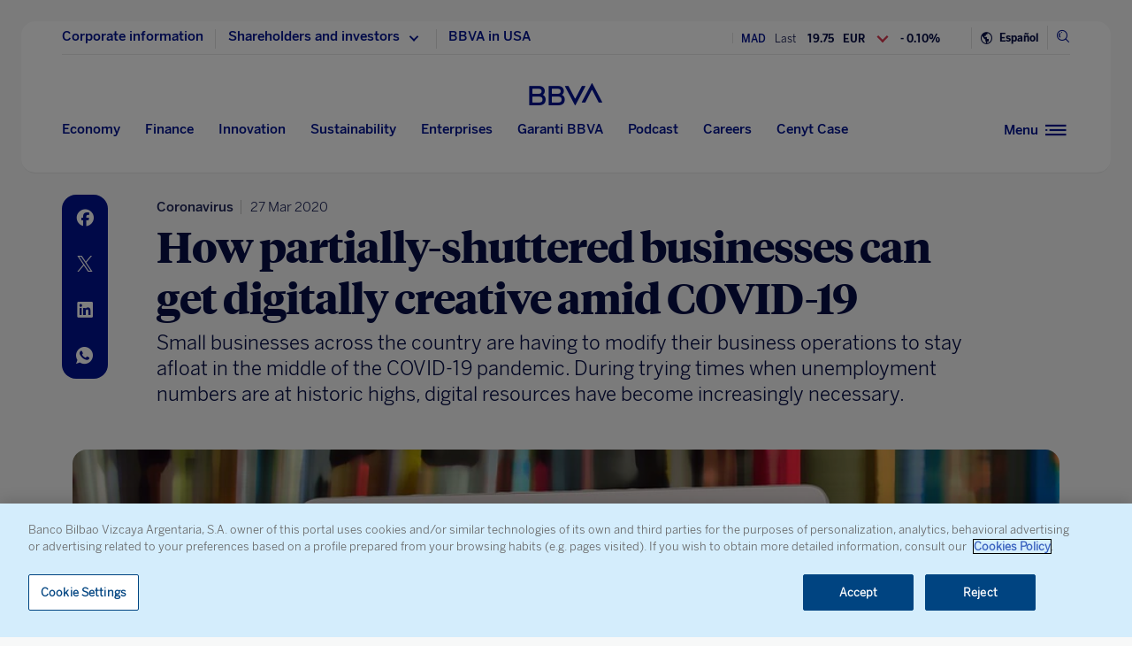

--- FILE ---
content_type: text/html; charset=utf-8
request_url: https://tools.eurolandir.com/tools/ticker/scrolling/?companycode=es-boy&v=v2.1&lang=en-gb
body_size: 3222
content:


<!DOCTYPE html PUBLIC "-//W3C//DTD XHTML 1.0 Transitional//EN" "http://www.w3.org/TR/xhtml1/DTD/xhtml1-transitional.dtd">

<html xmlns="http://www.w3.org/1999/xhtml">

<head>
    <meta http-equiv="X-UA-Compatible" content="IE=9,10,11" />
    <meta name="viewport" content="width=device-width, initial-scale=1, user-scalable=yes" />
    <meta http-equiv="Content-Type" content="text/html; charset=UTF-8" />
    <title>Scrolling Ticker</title>

    <style rel="stylesheet" type="text/css">
        body {
            background-color: transparent;
        }
    </style>

    <script type="text/javascript" src="/tools/common/EurolandIFrameAutoHeight/EurolandToolAutoSizeObject.js"></script>

    <script type="text/javascript">
        var True = true, False = false;
    </script>
    
    

    
    <script src="/tools/ticker/bundles/fading.js?v=BPg8j-tl74XTv--iS-2P47I-QuKMzXnNUVAnELoraF81"></script>

    
    <script type="text/javascript">

        ScrollingTickerInstrumentObject.prototype.allowsBreaks = true;
        ScrollingTickerInstrumentObject.prototype.isDomSpan = false;

        var scroller;
                
        function load() {
            scroller = new ScrollingTickerFaderObject();
            document.body.appendChild(scroller.dom);
            
            scroller.hasFade = ("F3" != "F3");

            
 

            scroller.InstrumentsSettings.push({"timeZone":"W. Europe Standard Time","ianaTimezone":"Europe/Berlin","timeDiff":60,"winterTimeMarker":"","summerTimeMarker":"","instrumentID":60127,"isRealTime":false,"activationInstrumentID":0,"activationDateTimestamp":0,"name":"BBVA","isArabic":false,"containerTag":"","isExtended":false,"isEOD":false,"isEODDelayed":true,"Layout":[{"Children":[{"Children":[{"value":"MAD","tag":"text","className":"","hasSpace":true}],"tag":"SPAN","className":"companyname-span1","hasSpace":true}],"tag":"DIV","className":"companyname","hasSpace":true},{"Children":[{"Children":[{"value":"Last","tag":"text","className":"","hasSpace":true}],"tag":"SPAN","className":"last-span","hasSpace":true},{"value":"last","format":"0_#,##0.00","divider":1.0,"tag":"value","className":"","hasSpace":true}],"tag":"DIV","className":"last-price","hasSpace":true},{"Children":[{"Children":[{"value":"EUR","tag":"text","className":"","hasSpace":true}],"tag":"SPAN","className":"curr-span","hasSpace":true}],"tag":"DIV","className":"curr","hasSpace":true},{"Children":[{"value":"changePer","format":"0_+ #,##0.00\\%;- #,##0.00\\%;#,##0.00\\%","divider":1.0,"tag":"value","className":"","hasSpace":true}],"tag":"DIV","className":"changechangeper","hasSpace":true}]});scroller.InstrumentsSettings.push({"timeZone":"W. Europe Standard Time","ianaTimezone":"Europe/Berlin","timeDiff":60,"winterTimeMarker":"","summerTimeMarker":"","instrumentID":17684,"isRealTime":false,"activationInstrumentID":0,"activationDateTimestamp":0,"name":"BBVA","isArabic":false,"containerTag":"","isExtended":false,"isEOD":false,"isEODDelayed":true,"Layout":[{"Children":[{"Children":[{"value":"NYSE","tag":"text","className":"","hasSpace":true}],"tag":"SPAN","className":"companyname-span","hasSpace":true}],"tag":"DIV","className":"companyname","hasSpace":true},{"Children":[{"Children":[{"value":"Last","tag":"text","className":"","hasSpace":true}],"tag":"SPAN","className":"last-span","hasSpace":true},{"value":"last","format":"0_#,##0.00","divider":1.0,"tag":"value","className":"","hasSpace":true}],"tag":"DIV","className":"last-price","hasSpace":true},{"Children":[{"Children":[{"value":"USD","tag":"text","className":"","hasSpace":true}],"tag":"SPAN","className":"curr-span","hasSpace":true}],"tag":"DIV","className":"curr","hasSpace":true},{"Children":[{"value":"changePer","format":"0_+ #,##0.00\\%;- #,##0.00\\%;#,##0.00\\%","divider":1.0,"tag":"value","className":"","hasSpace":true}],"tag":"DIV","className":"changechangeper","hasSpace":true}]});scroller.InstrumentsSettings.push({"timeZone":"W. Europe Standard Time","ianaTimezone":"Europe/Berlin","timeDiff":60,"winterTimeMarker":"","summerTimeMarker":"","instrumentID":107821,"isRealTime":false,"activationInstrumentID":0,"activationDateTimestamp":0,"name":"BBVA","isArabic":false,"containerTag":"","isExtended":false,"isEOD":false,"isEODDelayed":true,"Layout":[{"Children":[{"Children":[{"value":"BVM","tag":"text","className":"","hasSpace":true}],"tag":"SPAN","className":"companyname-span2","hasSpace":true}],"tag":"DIV","className":"companyname","hasSpace":true},{"Children":[{"Children":[{"value":"Last","tag":"text","className":"","hasSpace":true}],"tag":"SPAN","className":"last-span","hasSpace":true},{"value":"last","format":"0_#,##0.00","divider":1.0,"tag":"value","className":"","hasSpace":true}],"tag":"DIV","className":"last-price","hasSpace":true},{"Children":[{"Children":[{"value":"MXN","tag":"text","className":"","hasSpace":true}],"tag":"SPAN","className":"curr-span","hasSpace":true}],"tag":"DIV","className":"curr","hasSpace":true},{"Children":[{"value":"changePer","format":"0_+ #,##0.00\\%;- #,##0.00\\%;#,##0.00\\%","divider":1.0,"tag":"value","className":"","hasSpace":true}],"tag":"DIV","className":"changechangeper","hasSpace":true}]});

            scroller.interval = 3;
            scroller.load();

            //gets all of the faider main objects
            var arr = [], index;
            index = scroller.arrInstruments.length;
            while(index--) {
                arr.push(scroller.arrInstruments[index].dom);
            }

            //passes the main objects to the auto resizer
            EurolandToolAutoSizeObject.load(arr);

            Graphics.frameCall = function () {
                scroller.frameCall();
            };
        }
    </script>
    <script src="/tools/ticker/Scripts/ScrollingTicker/realtime.extension.js"></script>
<script type="text/javascript">



    Utility.Lang.ShortMonth = ["Jan", "Feb", "Mar", "Apr", "May", "Jun", "Jul", "Aug", "Sep", "Oct", "Nov", "Dec"];
    Utility.Lang.FullMonth = ["January", "February", "March", "April", "May", "June", "July", "August", "September", "October", "November", "December"];
    
    Utility.Lang.ShortDay=["Sun", "Mon", "Tue", "Wed", "Thu", "Fri", "Sat"];
    Utility.Lang.FullDay=["Sunday", "Monday", "Tuesday", "Wednesday", "Thursday", "Friday", "Saturday"];
    Utility.dateFormat = 'dd/MM/yyyy';

    Utility.NumberFormat.strDecimalPoint = ".";
    Utility.NumberFormat.strThousandSeparator = ",";
    Utility.NumberFormat.strNegativeNumberFormat =
"-n";  
        function getApplicationBase()
        {
            var path = location.href;
            path = path.substring(0, path.indexOf(location.search));

            if(path.length > 0)
            {
                switch(String.fromCharCode(path.charCodeAt(path.length - 1)))
                {
                    case '\\':
                    case '/':
                        break;
                    default:
                        path += "/";
                        break;
                }
            }
            path += "../";
            return path;
        }
        var strApplicationBase = getApplicationBase();

        ScrollingTickerInstrumentObject.prototype.lang = "en-GB";
        ScrollingTickerInstrumentObject.prototype.decimalMarket = ".";
        ScrollingTickerInstrumentObject.prototype.thousandGroupMarker = ",";
        ScrollingTickerInstrumentObject.prototype.numberFormat = "#,##0";
        ScrollingTickerInstrumentObject.prototype.dataURI = "/tools/ticker/Scrolling/GetInstrumentData/";
        ScrollingTickerInstrumentObject.prototype.realtimeDataURI = "/tools/ticker/Scrolling/GetInstrumentRealTimeData/";
        ScrollingTickerInstrumentObject.prototype.marketInfoURI = "/tools/ticker/dataretriver/marketinfo";
        ScrollingTickerInstrumentObject.prototype.isAzure = false;
        ScrollingTickerInstrumentObject.prototype.errorLogUri = "/tools/ticker/DataRetriver/addErrorToEventlog/";
        ScrollingTickerInstrumentObject.prototype.appBaseLocation = strApplicationBase;
        ScrollingTickerInstrumentObject.prototype.allowsGraph = False;

        ScrollingTickerInstrumentObject.prototype.companyCode = "es-boy";
        ScrollingTickerInstrumentObject.prototype.version = "v2.1";

        ScrollingTickerInstrumentObject.prototype.viewThrottling = 500;
        RealTimeInstrument.prototype.snapshotSocketURI = 'https://func-rt-trades-evh-wps.azurewebsites.net/api/negotiate?hub=snapshot';
        RealTimeInstrument.prototype.tradeSocketURI = 'https://func-rt-trades-evh-wps.azurewebsites.net/api/negotiate?hub=trades'
        Page.DomainData.dataRetriverUrl = "/tools/ticker/DataRetriver/";

        CurrencyRateObject.prototype.Settings = {
            lang: 'en-GB',
            decimalMarket: '.',
            thousandGroupMarker: ',',
            updateInterval: 3600000,
            dataURL: "/tools/ticker/html/GetCurrencyRate/"
        };

</script>




    <script type="text/javascript">

            document.cssBodyVisibility = '';
            (function () {
                /*
                Because the BASE tag requires the full URL and not a relative URI,
                this script is required in order to keep any domain name from entering into the HTML output.
                */
                var link = "Solutions/ScrollingTicker/es-boy/",
                    dom = document.createElement('base'),
                    head = document.getElementsByTagName('head')[0],
                    url = "style_v2.1.css";

                switch (link.substr(0, 5).toLowerCase()) {
                    case 'http:':
                    case 'https':
                        break;
                    default:
                        link = strApplicationBase + link;
                        break;
                }

                dom.setAttribute("href", link);

                head.appendChild(dom);
                /*
                LazyLoader([url], function () {
                document.cssBodyVisibility = 'visible';
                if (document.body)
                document.body.style.visibility = document.cssBodyVisibility;
                });
                */

                link = document.createElement('link');
                link.setAttribute('href', url);
                link.setAttribute('rel', 'stylesheet');
                link.setAttribute('type', 'text/css');

                if (typeof document.createStyleSheet == 'function')
                    document.createStyleSheet(url);

                head.appendChild(link);

                Page.getData(url, null, function () {

                    document.cssBodyVisibility = 'visible';
                    if (document.body)
                        document.body.style.visibility = document.cssBodyVisibility;

                }, null, null, 5, function (http) {

                    document.cssBodyVisibility = 'visible';
                    if (document.body)
                        document.body.style.visibility = document.cssBodyVisibility;

                }, true);

            })();

            function sysLoad() {
                if (document.cssBodyVisibility.length)
                    document.body.style.visibility = document.cssBodyVisibility;
                document.body.style.height = '100%';
            }

    </script>

    



</head>
<body style="visibility: hidden;" class="en-GB" onload="sysLoad(); Page.load(); load();">
</body>
</html>


--- FILE ---
content_type: text/html; charset=utf-8
request_url: https://www.google.com/recaptcha/enterprise/anchor?ar=1&k=6LfOlw8sAAAAAH-t-BLYx_T0kwWuD0h4WeTX6EaK&co=aHR0cHM6Ly93d3cuYmJ2YS5jb206NDQz&hl=en&v=7gg7H51Q-naNfhmCP3_R47ho&size=invisible&anchor-ms=20000&execute-ms=30000&cb=4ntzvbi6fttn
body_size: 48735
content:
<!DOCTYPE HTML><html dir="ltr" lang="en"><head><meta http-equiv="Content-Type" content="text/html; charset=UTF-8">
<meta http-equiv="X-UA-Compatible" content="IE=edge">
<title>reCAPTCHA</title>
<style type="text/css">
/* cyrillic-ext */
@font-face {
  font-family: 'Roboto';
  font-style: normal;
  font-weight: 400;
  font-stretch: 100%;
  src: url(//fonts.gstatic.com/s/roboto/v48/KFO7CnqEu92Fr1ME7kSn66aGLdTylUAMa3GUBHMdazTgWw.woff2) format('woff2');
  unicode-range: U+0460-052F, U+1C80-1C8A, U+20B4, U+2DE0-2DFF, U+A640-A69F, U+FE2E-FE2F;
}
/* cyrillic */
@font-face {
  font-family: 'Roboto';
  font-style: normal;
  font-weight: 400;
  font-stretch: 100%;
  src: url(//fonts.gstatic.com/s/roboto/v48/KFO7CnqEu92Fr1ME7kSn66aGLdTylUAMa3iUBHMdazTgWw.woff2) format('woff2');
  unicode-range: U+0301, U+0400-045F, U+0490-0491, U+04B0-04B1, U+2116;
}
/* greek-ext */
@font-face {
  font-family: 'Roboto';
  font-style: normal;
  font-weight: 400;
  font-stretch: 100%;
  src: url(//fonts.gstatic.com/s/roboto/v48/KFO7CnqEu92Fr1ME7kSn66aGLdTylUAMa3CUBHMdazTgWw.woff2) format('woff2');
  unicode-range: U+1F00-1FFF;
}
/* greek */
@font-face {
  font-family: 'Roboto';
  font-style: normal;
  font-weight: 400;
  font-stretch: 100%;
  src: url(//fonts.gstatic.com/s/roboto/v48/KFO7CnqEu92Fr1ME7kSn66aGLdTylUAMa3-UBHMdazTgWw.woff2) format('woff2');
  unicode-range: U+0370-0377, U+037A-037F, U+0384-038A, U+038C, U+038E-03A1, U+03A3-03FF;
}
/* math */
@font-face {
  font-family: 'Roboto';
  font-style: normal;
  font-weight: 400;
  font-stretch: 100%;
  src: url(//fonts.gstatic.com/s/roboto/v48/KFO7CnqEu92Fr1ME7kSn66aGLdTylUAMawCUBHMdazTgWw.woff2) format('woff2');
  unicode-range: U+0302-0303, U+0305, U+0307-0308, U+0310, U+0312, U+0315, U+031A, U+0326-0327, U+032C, U+032F-0330, U+0332-0333, U+0338, U+033A, U+0346, U+034D, U+0391-03A1, U+03A3-03A9, U+03B1-03C9, U+03D1, U+03D5-03D6, U+03F0-03F1, U+03F4-03F5, U+2016-2017, U+2034-2038, U+203C, U+2040, U+2043, U+2047, U+2050, U+2057, U+205F, U+2070-2071, U+2074-208E, U+2090-209C, U+20D0-20DC, U+20E1, U+20E5-20EF, U+2100-2112, U+2114-2115, U+2117-2121, U+2123-214F, U+2190, U+2192, U+2194-21AE, U+21B0-21E5, U+21F1-21F2, U+21F4-2211, U+2213-2214, U+2216-22FF, U+2308-230B, U+2310, U+2319, U+231C-2321, U+2336-237A, U+237C, U+2395, U+239B-23B7, U+23D0, U+23DC-23E1, U+2474-2475, U+25AF, U+25B3, U+25B7, U+25BD, U+25C1, U+25CA, U+25CC, U+25FB, U+266D-266F, U+27C0-27FF, U+2900-2AFF, U+2B0E-2B11, U+2B30-2B4C, U+2BFE, U+3030, U+FF5B, U+FF5D, U+1D400-1D7FF, U+1EE00-1EEFF;
}
/* symbols */
@font-face {
  font-family: 'Roboto';
  font-style: normal;
  font-weight: 400;
  font-stretch: 100%;
  src: url(//fonts.gstatic.com/s/roboto/v48/KFO7CnqEu92Fr1ME7kSn66aGLdTylUAMaxKUBHMdazTgWw.woff2) format('woff2');
  unicode-range: U+0001-000C, U+000E-001F, U+007F-009F, U+20DD-20E0, U+20E2-20E4, U+2150-218F, U+2190, U+2192, U+2194-2199, U+21AF, U+21E6-21F0, U+21F3, U+2218-2219, U+2299, U+22C4-22C6, U+2300-243F, U+2440-244A, U+2460-24FF, U+25A0-27BF, U+2800-28FF, U+2921-2922, U+2981, U+29BF, U+29EB, U+2B00-2BFF, U+4DC0-4DFF, U+FFF9-FFFB, U+10140-1018E, U+10190-1019C, U+101A0, U+101D0-101FD, U+102E0-102FB, U+10E60-10E7E, U+1D2C0-1D2D3, U+1D2E0-1D37F, U+1F000-1F0FF, U+1F100-1F1AD, U+1F1E6-1F1FF, U+1F30D-1F30F, U+1F315, U+1F31C, U+1F31E, U+1F320-1F32C, U+1F336, U+1F378, U+1F37D, U+1F382, U+1F393-1F39F, U+1F3A7-1F3A8, U+1F3AC-1F3AF, U+1F3C2, U+1F3C4-1F3C6, U+1F3CA-1F3CE, U+1F3D4-1F3E0, U+1F3ED, U+1F3F1-1F3F3, U+1F3F5-1F3F7, U+1F408, U+1F415, U+1F41F, U+1F426, U+1F43F, U+1F441-1F442, U+1F444, U+1F446-1F449, U+1F44C-1F44E, U+1F453, U+1F46A, U+1F47D, U+1F4A3, U+1F4B0, U+1F4B3, U+1F4B9, U+1F4BB, U+1F4BF, U+1F4C8-1F4CB, U+1F4D6, U+1F4DA, U+1F4DF, U+1F4E3-1F4E6, U+1F4EA-1F4ED, U+1F4F7, U+1F4F9-1F4FB, U+1F4FD-1F4FE, U+1F503, U+1F507-1F50B, U+1F50D, U+1F512-1F513, U+1F53E-1F54A, U+1F54F-1F5FA, U+1F610, U+1F650-1F67F, U+1F687, U+1F68D, U+1F691, U+1F694, U+1F698, U+1F6AD, U+1F6B2, U+1F6B9-1F6BA, U+1F6BC, U+1F6C6-1F6CF, U+1F6D3-1F6D7, U+1F6E0-1F6EA, U+1F6F0-1F6F3, U+1F6F7-1F6FC, U+1F700-1F7FF, U+1F800-1F80B, U+1F810-1F847, U+1F850-1F859, U+1F860-1F887, U+1F890-1F8AD, U+1F8B0-1F8BB, U+1F8C0-1F8C1, U+1F900-1F90B, U+1F93B, U+1F946, U+1F984, U+1F996, U+1F9E9, U+1FA00-1FA6F, U+1FA70-1FA7C, U+1FA80-1FA89, U+1FA8F-1FAC6, U+1FACE-1FADC, U+1FADF-1FAE9, U+1FAF0-1FAF8, U+1FB00-1FBFF;
}
/* vietnamese */
@font-face {
  font-family: 'Roboto';
  font-style: normal;
  font-weight: 400;
  font-stretch: 100%;
  src: url(//fonts.gstatic.com/s/roboto/v48/KFO7CnqEu92Fr1ME7kSn66aGLdTylUAMa3OUBHMdazTgWw.woff2) format('woff2');
  unicode-range: U+0102-0103, U+0110-0111, U+0128-0129, U+0168-0169, U+01A0-01A1, U+01AF-01B0, U+0300-0301, U+0303-0304, U+0308-0309, U+0323, U+0329, U+1EA0-1EF9, U+20AB;
}
/* latin-ext */
@font-face {
  font-family: 'Roboto';
  font-style: normal;
  font-weight: 400;
  font-stretch: 100%;
  src: url(//fonts.gstatic.com/s/roboto/v48/KFO7CnqEu92Fr1ME7kSn66aGLdTylUAMa3KUBHMdazTgWw.woff2) format('woff2');
  unicode-range: U+0100-02BA, U+02BD-02C5, U+02C7-02CC, U+02CE-02D7, U+02DD-02FF, U+0304, U+0308, U+0329, U+1D00-1DBF, U+1E00-1E9F, U+1EF2-1EFF, U+2020, U+20A0-20AB, U+20AD-20C0, U+2113, U+2C60-2C7F, U+A720-A7FF;
}
/* latin */
@font-face {
  font-family: 'Roboto';
  font-style: normal;
  font-weight: 400;
  font-stretch: 100%;
  src: url(//fonts.gstatic.com/s/roboto/v48/KFO7CnqEu92Fr1ME7kSn66aGLdTylUAMa3yUBHMdazQ.woff2) format('woff2');
  unicode-range: U+0000-00FF, U+0131, U+0152-0153, U+02BB-02BC, U+02C6, U+02DA, U+02DC, U+0304, U+0308, U+0329, U+2000-206F, U+20AC, U+2122, U+2191, U+2193, U+2212, U+2215, U+FEFF, U+FFFD;
}
/* cyrillic-ext */
@font-face {
  font-family: 'Roboto';
  font-style: normal;
  font-weight: 500;
  font-stretch: 100%;
  src: url(//fonts.gstatic.com/s/roboto/v48/KFO7CnqEu92Fr1ME7kSn66aGLdTylUAMa3GUBHMdazTgWw.woff2) format('woff2');
  unicode-range: U+0460-052F, U+1C80-1C8A, U+20B4, U+2DE0-2DFF, U+A640-A69F, U+FE2E-FE2F;
}
/* cyrillic */
@font-face {
  font-family: 'Roboto';
  font-style: normal;
  font-weight: 500;
  font-stretch: 100%;
  src: url(//fonts.gstatic.com/s/roboto/v48/KFO7CnqEu92Fr1ME7kSn66aGLdTylUAMa3iUBHMdazTgWw.woff2) format('woff2');
  unicode-range: U+0301, U+0400-045F, U+0490-0491, U+04B0-04B1, U+2116;
}
/* greek-ext */
@font-face {
  font-family: 'Roboto';
  font-style: normal;
  font-weight: 500;
  font-stretch: 100%;
  src: url(//fonts.gstatic.com/s/roboto/v48/KFO7CnqEu92Fr1ME7kSn66aGLdTylUAMa3CUBHMdazTgWw.woff2) format('woff2');
  unicode-range: U+1F00-1FFF;
}
/* greek */
@font-face {
  font-family: 'Roboto';
  font-style: normal;
  font-weight: 500;
  font-stretch: 100%;
  src: url(//fonts.gstatic.com/s/roboto/v48/KFO7CnqEu92Fr1ME7kSn66aGLdTylUAMa3-UBHMdazTgWw.woff2) format('woff2');
  unicode-range: U+0370-0377, U+037A-037F, U+0384-038A, U+038C, U+038E-03A1, U+03A3-03FF;
}
/* math */
@font-face {
  font-family: 'Roboto';
  font-style: normal;
  font-weight: 500;
  font-stretch: 100%;
  src: url(//fonts.gstatic.com/s/roboto/v48/KFO7CnqEu92Fr1ME7kSn66aGLdTylUAMawCUBHMdazTgWw.woff2) format('woff2');
  unicode-range: U+0302-0303, U+0305, U+0307-0308, U+0310, U+0312, U+0315, U+031A, U+0326-0327, U+032C, U+032F-0330, U+0332-0333, U+0338, U+033A, U+0346, U+034D, U+0391-03A1, U+03A3-03A9, U+03B1-03C9, U+03D1, U+03D5-03D6, U+03F0-03F1, U+03F4-03F5, U+2016-2017, U+2034-2038, U+203C, U+2040, U+2043, U+2047, U+2050, U+2057, U+205F, U+2070-2071, U+2074-208E, U+2090-209C, U+20D0-20DC, U+20E1, U+20E5-20EF, U+2100-2112, U+2114-2115, U+2117-2121, U+2123-214F, U+2190, U+2192, U+2194-21AE, U+21B0-21E5, U+21F1-21F2, U+21F4-2211, U+2213-2214, U+2216-22FF, U+2308-230B, U+2310, U+2319, U+231C-2321, U+2336-237A, U+237C, U+2395, U+239B-23B7, U+23D0, U+23DC-23E1, U+2474-2475, U+25AF, U+25B3, U+25B7, U+25BD, U+25C1, U+25CA, U+25CC, U+25FB, U+266D-266F, U+27C0-27FF, U+2900-2AFF, U+2B0E-2B11, U+2B30-2B4C, U+2BFE, U+3030, U+FF5B, U+FF5D, U+1D400-1D7FF, U+1EE00-1EEFF;
}
/* symbols */
@font-face {
  font-family: 'Roboto';
  font-style: normal;
  font-weight: 500;
  font-stretch: 100%;
  src: url(//fonts.gstatic.com/s/roboto/v48/KFO7CnqEu92Fr1ME7kSn66aGLdTylUAMaxKUBHMdazTgWw.woff2) format('woff2');
  unicode-range: U+0001-000C, U+000E-001F, U+007F-009F, U+20DD-20E0, U+20E2-20E4, U+2150-218F, U+2190, U+2192, U+2194-2199, U+21AF, U+21E6-21F0, U+21F3, U+2218-2219, U+2299, U+22C4-22C6, U+2300-243F, U+2440-244A, U+2460-24FF, U+25A0-27BF, U+2800-28FF, U+2921-2922, U+2981, U+29BF, U+29EB, U+2B00-2BFF, U+4DC0-4DFF, U+FFF9-FFFB, U+10140-1018E, U+10190-1019C, U+101A0, U+101D0-101FD, U+102E0-102FB, U+10E60-10E7E, U+1D2C0-1D2D3, U+1D2E0-1D37F, U+1F000-1F0FF, U+1F100-1F1AD, U+1F1E6-1F1FF, U+1F30D-1F30F, U+1F315, U+1F31C, U+1F31E, U+1F320-1F32C, U+1F336, U+1F378, U+1F37D, U+1F382, U+1F393-1F39F, U+1F3A7-1F3A8, U+1F3AC-1F3AF, U+1F3C2, U+1F3C4-1F3C6, U+1F3CA-1F3CE, U+1F3D4-1F3E0, U+1F3ED, U+1F3F1-1F3F3, U+1F3F5-1F3F7, U+1F408, U+1F415, U+1F41F, U+1F426, U+1F43F, U+1F441-1F442, U+1F444, U+1F446-1F449, U+1F44C-1F44E, U+1F453, U+1F46A, U+1F47D, U+1F4A3, U+1F4B0, U+1F4B3, U+1F4B9, U+1F4BB, U+1F4BF, U+1F4C8-1F4CB, U+1F4D6, U+1F4DA, U+1F4DF, U+1F4E3-1F4E6, U+1F4EA-1F4ED, U+1F4F7, U+1F4F9-1F4FB, U+1F4FD-1F4FE, U+1F503, U+1F507-1F50B, U+1F50D, U+1F512-1F513, U+1F53E-1F54A, U+1F54F-1F5FA, U+1F610, U+1F650-1F67F, U+1F687, U+1F68D, U+1F691, U+1F694, U+1F698, U+1F6AD, U+1F6B2, U+1F6B9-1F6BA, U+1F6BC, U+1F6C6-1F6CF, U+1F6D3-1F6D7, U+1F6E0-1F6EA, U+1F6F0-1F6F3, U+1F6F7-1F6FC, U+1F700-1F7FF, U+1F800-1F80B, U+1F810-1F847, U+1F850-1F859, U+1F860-1F887, U+1F890-1F8AD, U+1F8B0-1F8BB, U+1F8C0-1F8C1, U+1F900-1F90B, U+1F93B, U+1F946, U+1F984, U+1F996, U+1F9E9, U+1FA00-1FA6F, U+1FA70-1FA7C, U+1FA80-1FA89, U+1FA8F-1FAC6, U+1FACE-1FADC, U+1FADF-1FAE9, U+1FAF0-1FAF8, U+1FB00-1FBFF;
}
/* vietnamese */
@font-face {
  font-family: 'Roboto';
  font-style: normal;
  font-weight: 500;
  font-stretch: 100%;
  src: url(//fonts.gstatic.com/s/roboto/v48/KFO7CnqEu92Fr1ME7kSn66aGLdTylUAMa3OUBHMdazTgWw.woff2) format('woff2');
  unicode-range: U+0102-0103, U+0110-0111, U+0128-0129, U+0168-0169, U+01A0-01A1, U+01AF-01B0, U+0300-0301, U+0303-0304, U+0308-0309, U+0323, U+0329, U+1EA0-1EF9, U+20AB;
}
/* latin-ext */
@font-face {
  font-family: 'Roboto';
  font-style: normal;
  font-weight: 500;
  font-stretch: 100%;
  src: url(//fonts.gstatic.com/s/roboto/v48/KFO7CnqEu92Fr1ME7kSn66aGLdTylUAMa3KUBHMdazTgWw.woff2) format('woff2');
  unicode-range: U+0100-02BA, U+02BD-02C5, U+02C7-02CC, U+02CE-02D7, U+02DD-02FF, U+0304, U+0308, U+0329, U+1D00-1DBF, U+1E00-1E9F, U+1EF2-1EFF, U+2020, U+20A0-20AB, U+20AD-20C0, U+2113, U+2C60-2C7F, U+A720-A7FF;
}
/* latin */
@font-face {
  font-family: 'Roboto';
  font-style: normal;
  font-weight: 500;
  font-stretch: 100%;
  src: url(//fonts.gstatic.com/s/roboto/v48/KFO7CnqEu92Fr1ME7kSn66aGLdTylUAMa3yUBHMdazQ.woff2) format('woff2');
  unicode-range: U+0000-00FF, U+0131, U+0152-0153, U+02BB-02BC, U+02C6, U+02DA, U+02DC, U+0304, U+0308, U+0329, U+2000-206F, U+20AC, U+2122, U+2191, U+2193, U+2212, U+2215, U+FEFF, U+FFFD;
}
/* cyrillic-ext */
@font-face {
  font-family: 'Roboto';
  font-style: normal;
  font-weight: 900;
  font-stretch: 100%;
  src: url(//fonts.gstatic.com/s/roboto/v48/KFO7CnqEu92Fr1ME7kSn66aGLdTylUAMa3GUBHMdazTgWw.woff2) format('woff2');
  unicode-range: U+0460-052F, U+1C80-1C8A, U+20B4, U+2DE0-2DFF, U+A640-A69F, U+FE2E-FE2F;
}
/* cyrillic */
@font-face {
  font-family: 'Roboto';
  font-style: normal;
  font-weight: 900;
  font-stretch: 100%;
  src: url(//fonts.gstatic.com/s/roboto/v48/KFO7CnqEu92Fr1ME7kSn66aGLdTylUAMa3iUBHMdazTgWw.woff2) format('woff2');
  unicode-range: U+0301, U+0400-045F, U+0490-0491, U+04B0-04B1, U+2116;
}
/* greek-ext */
@font-face {
  font-family: 'Roboto';
  font-style: normal;
  font-weight: 900;
  font-stretch: 100%;
  src: url(//fonts.gstatic.com/s/roboto/v48/KFO7CnqEu92Fr1ME7kSn66aGLdTylUAMa3CUBHMdazTgWw.woff2) format('woff2');
  unicode-range: U+1F00-1FFF;
}
/* greek */
@font-face {
  font-family: 'Roboto';
  font-style: normal;
  font-weight: 900;
  font-stretch: 100%;
  src: url(//fonts.gstatic.com/s/roboto/v48/KFO7CnqEu92Fr1ME7kSn66aGLdTylUAMa3-UBHMdazTgWw.woff2) format('woff2');
  unicode-range: U+0370-0377, U+037A-037F, U+0384-038A, U+038C, U+038E-03A1, U+03A3-03FF;
}
/* math */
@font-face {
  font-family: 'Roboto';
  font-style: normal;
  font-weight: 900;
  font-stretch: 100%;
  src: url(//fonts.gstatic.com/s/roboto/v48/KFO7CnqEu92Fr1ME7kSn66aGLdTylUAMawCUBHMdazTgWw.woff2) format('woff2');
  unicode-range: U+0302-0303, U+0305, U+0307-0308, U+0310, U+0312, U+0315, U+031A, U+0326-0327, U+032C, U+032F-0330, U+0332-0333, U+0338, U+033A, U+0346, U+034D, U+0391-03A1, U+03A3-03A9, U+03B1-03C9, U+03D1, U+03D5-03D6, U+03F0-03F1, U+03F4-03F5, U+2016-2017, U+2034-2038, U+203C, U+2040, U+2043, U+2047, U+2050, U+2057, U+205F, U+2070-2071, U+2074-208E, U+2090-209C, U+20D0-20DC, U+20E1, U+20E5-20EF, U+2100-2112, U+2114-2115, U+2117-2121, U+2123-214F, U+2190, U+2192, U+2194-21AE, U+21B0-21E5, U+21F1-21F2, U+21F4-2211, U+2213-2214, U+2216-22FF, U+2308-230B, U+2310, U+2319, U+231C-2321, U+2336-237A, U+237C, U+2395, U+239B-23B7, U+23D0, U+23DC-23E1, U+2474-2475, U+25AF, U+25B3, U+25B7, U+25BD, U+25C1, U+25CA, U+25CC, U+25FB, U+266D-266F, U+27C0-27FF, U+2900-2AFF, U+2B0E-2B11, U+2B30-2B4C, U+2BFE, U+3030, U+FF5B, U+FF5D, U+1D400-1D7FF, U+1EE00-1EEFF;
}
/* symbols */
@font-face {
  font-family: 'Roboto';
  font-style: normal;
  font-weight: 900;
  font-stretch: 100%;
  src: url(//fonts.gstatic.com/s/roboto/v48/KFO7CnqEu92Fr1ME7kSn66aGLdTylUAMaxKUBHMdazTgWw.woff2) format('woff2');
  unicode-range: U+0001-000C, U+000E-001F, U+007F-009F, U+20DD-20E0, U+20E2-20E4, U+2150-218F, U+2190, U+2192, U+2194-2199, U+21AF, U+21E6-21F0, U+21F3, U+2218-2219, U+2299, U+22C4-22C6, U+2300-243F, U+2440-244A, U+2460-24FF, U+25A0-27BF, U+2800-28FF, U+2921-2922, U+2981, U+29BF, U+29EB, U+2B00-2BFF, U+4DC0-4DFF, U+FFF9-FFFB, U+10140-1018E, U+10190-1019C, U+101A0, U+101D0-101FD, U+102E0-102FB, U+10E60-10E7E, U+1D2C0-1D2D3, U+1D2E0-1D37F, U+1F000-1F0FF, U+1F100-1F1AD, U+1F1E6-1F1FF, U+1F30D-1F30F, U+1F315, U+1F31C, U+1F31E, U+1F320-1F32C, U+1F336, U+1F378, U+1F37D, U+1F382, U+1F393-1F39F, U+1F3A7-1F3A8, U+1F3AC-1F3AF, U+1F3C2, U+1F3C4-1F3C6, U+1F3CA-1F3CE, U+1F3D4-1F3E0, U+1F3ED, U+1F3F1-1F3F3, U+1F3F5-1F3F7, U+1F408, U+1F415, U+1F41F, U+1F426, U+1F43F, U+1F441-1F442, U+1F444, U+1F446-1F449, U+1F44C-1F44E, U+1F453, U+1F46A, U+1F47D, U+1F4A3, U+1F4B0, U+1F4B3, U+1F4B9, U+1F4BB, U+1F4BF, U+1F4C8-1F4CB, U+1F4D6, U+1F4DA, U+1F4DF, U+1F4E3-1F4E6, U+1F4EA-1F4ED, U+1F4F7, U+1F4F9-1F4FB, U+1F4FD-1F4FE, U+1F503, U+1F507-1F50B, U+1F50D, U+1F512-1F513, U+1F53E-1F54A, U+1F54F-1F5FA, U+1F610, U+1F650-1F67F, U+1F687, U+1F68D, U+1F691, U+1F694, U+1F698, U+1F6AD, U+1F6B2, U+1F6B9-1F6BA, U+1F6BC, U+1F6C6-1F6CF, U+1F6D3-1F6D7, U+1F6E0-1F6EA, U+1F6F0-1F6F3, U+1F6F7-1F6FC, U+1F700-1F7FF, U+1F800-1F80B, U+1F810-1F847, U+1F850-1F859, U+1F860-1F887, U+1F890-1F8AD, U+1F8B0-1F8BB, U+1F8C0-1F8C1, U+1F900-1F90B, U+1F93B, U+1F946, U+1F984, U+1F996, U+1F9E9, U+1FA00-1FA6F, U+1FA70-1FA7C, U+1FA80-1FA89, U+1FA8F-1FAC6, U+1FACE-1FADC, U+1FADF-1FAE9, U+1FAF0-1FAF8, U+1FB00-1FBFF;
}
/* vietnamese */
@font-face {
  font-family: 'Roboto';
  font-style: normal;
  font-weight: 900;
  font-stretch: 100%;
  src: url(//fonts.gstatic.com/s/roboto/v48/KFO7CnqEu92Fr1ME7kSn66aGLdTylUAMa3OUBHMdazTgWw.woff2) format('woff2');
  unicode-range: U+0102-0103, U+0110-0111, U+0128-0129, U+0168-0169, U+01A0-01A1, U+01AF-01B0, U+0300-0301, U+0303-0304, U+0308-0309, U+0323, U+0329, U+1EA0-1EF9, U+20AB;
}
/* latin-ext */
@font-face {
  font-family: 'Roboto';
  font-style: normal;
  font-weight: 900;
  font-stretch: 100%;
  src: url(//fonts.gstatic.com/s/roboto/v48/KFO7CnqEu92Fr1ME7kSn66aGLdTylUAMa3KUBHMdazTgWw.woff2) format('woff2');
  unicode-range: U+0100-02BA, U+02BD-02C5, U+02C7-02CC, U+02CE-02D7, U+02DD-02FF, U+0304, U+0308, U+0329, U+1D00-1DBF, U+1E00-1E9F, U+1EF2-1EFF, U+2020, U+20A0-20AB, U+20AD-20C0, U+2113, U+2C60-2C7F, U+A720-A7FF;
}
/* latin */
@font-face {
  font-family: 'Roboto';
  font-style: normal;
  font-weight: 900;
  font-stretch: 100%;
  src: url(//fonts.gstatic.com/s/roboto/v48/KFO7CnqEu92Fr1ME7kSn66aGLdTylUAMa3yUBHMdazQ.woff2) format('woff2');
  unicode-range: U+0000-00FF, U+0131, U+0152-0153, U+02BB-02BC, U+02C6, U+02DA, U+02DC, U+0304, U+0308, U+0329, U+2000-206F, U+20AC, U+2122, U+2191, U+2193, U+2212, U+2215, U+FEFF, U+FFFD;
}

</style>
<link rel="stylesheet" type="text/css" href="https://www.gstatic.com/recaptcha/releases/7gg7H51Q-naNfhmCP3_R47ho/styles__ltr.css">
<script nonce="zGsz9lg5_imKVVUmRzn0gA" type="text/javascript">window['__recaptcha_api'] = 'https://www.google.com/recaptcha/enterprise/';</script>
<script type="text/javascript" src="https://www.gstatic.com/recaptcha/releases/7gg7H51Q-naNfhmCP3_R47ho/recaptcha__en.js" nonce="zGsz9lg5_imKVVUmRzn0gA">
      
    </script></head>
<body><div id="rc-anchor-alert" class="rc-anchor-alert"></div>
<input type="hidden" id="recaptcha-token" value="[base64]">
<script type="text/javascript" nonce="zGsz9lg5_imKVVUmRzn0gA">
      recaptcha.anchor.Main.init("[\x22ainput\x22,[\x22bgdata\x22,\x22\x22,\[base64]/[base64]/bmV3IFpbdF0obVswXSk6Sz09Mj9uZXcgWlt0XShtWzBdLG1bMV0pOks9PTM/bmV3IFpbdF0obVswXSxtWzFdLG1bMl0pOks9PTQ/[base64]/[base64]/[base64]/[base64]/[base64]/[base64]/[base64]/[base64]/[base64]/[base64]/[base64]/[base64]/[base64]/[base64]\\u003d\\u003d\x22,\[base64]\x22,\[base64]/Dqn/ChcK1w5Bhw6jCiMKzw5BDaMOawojCnizDjjjDrEpkfinCqXMzSBI4wrFJWcOwVBI9YAXDtcO7w599w4Jaw4jDrT3DsnjDosKywoDCrcK5woU5EMO8WMOZNUJIOMKmw6nCjRNWPW7DucKaV2bCqcKTwqEmw4jCthvCgUzCol7Ct1fChcOSbMKWTcOBKsOgGsK/Kmchw40vwp1uS8OTM8OOCBgbworCpcKvwrDDohtXw6cbw4HCtMKcwqomRsOOw5nCtA/CuVjDkMKJw4FzQsKEwqYXw7jDssKgwo3Cqi3CliIJEsOOwoR1XsKWCcKhcA9ySE9Hw5DDpcKIdVc4a8OhwrgBw68+w5EYGjBVShQkEcKAVMOJwqrDnMKnwqvCq2vDn8OZBcKpIcKvAcKjw6zDrcKMw7LCghrCiS4bEU9gb2vDhMOJYcOtMsKDKMKUwpMyL0hCWlXChR/CpW1owpzDlk9KZMKBwrXDmcKywpJQw6F3worDicKVwqTClcOGG8KNw5/[base64]/NcOJw7jCgV7CkcOZKjzDnGjCpEwfwrvCqMK0A8OZwqEjwog/LEYcwpghFcKSw7MTJWcPwo8wwrfDsVbCj8KfGUgCw5fCojR2KcOiwpvDqsOUwpzCqmDDoMK/eChLwobDg3BzBsOOwppOwqjCvcOsw61pw7NxwpPCpWBTYgjCqMK1KyBxw47Cm8KYIBxUwp7CnDnCpSg7GEvCmWM6FDrCh1vCqhFqElXCgMOsw4rClz/Cp2grBMK8woMGIMOEwqUHw7HCvMKDEyFTwpzCnXfCm0vDhE/CqSkBY8O2BsOtwpsqw7rDshInwojDsMKlw5bCnADCjCkXHTrClsOcw4hYA39lJcK8w4zDmBbDsTR+VSfDn8Oew5/Cs8OaHcOkw5/Cpx8bw4BqU1UWCWTDpcO5dcKsw455w5zClhTDmXjDhG5uU8K+Gmk8YHV+VsKENMO2w77Cmw7CrMKkw6VtwrHDuAvDvsObacO/[base64]/LQpCw5B0w7JAEMOOFGIdw6vDi8Khwq/Dj8KdaF/DpgHDjXzDlV3DocOWI8O8G1LCiMOEJ8Ocw5JkSH3DiwPDkETCoBQxw7PDrzNbw6jCmsKiwowHwr1jdADCssK+w4Z/F1QOLMO6w6rDt8OdFsOtD8OuwpguHcKMw73DrsKPUQN7w5TDsyhFcU5Ow7nCgsKWFMOLbkzDlAtmwodEaE3DuMOkw5FNJiUcCMK1wo0DKMOSDsK7wpFww4FUWzjCnHZZwoTCjcKVNn1lw5oTwqssaMKQw7/CiFHDr8OYPcOKwpjCrRVefh/[base64]/a8OmPGbDkcOfO8KfwpTCiQJ7w7PDnXXCiw7CkcOgw4HDqcOlwrwVw4QbMCUkwqQafChHwrfDksOFGsKtw7nCh8OIw580MsKeABZ1w4UJD8Kyw4kHw5FhU8K0w4xbw7A6wqjClsOKPinDkB/CmsOSw5XCsn1KFcO0w4nDnhAKCHzDkUMDw44XLsOJw4tncFjCksKOfBwQw4NSVMO/w73Do8KsK8KbYcKFw7vDs8KASxZIwrM5c8KRasKCwpfDlHPCv8K4w5nCuFQJccODFjvCoQVJw65pdWhUwrTCo2RYw7HCpcKhwpMadsKHwovDrsKTM8ONwpnDt8OZwpfCgzPCh2NEXWrDo8KqEGV9wr/DusOKwpBEw6jDn8OJwqrCiVBJU2IywqYwwpvDhz8mw456w6cDw6nCn8OeTMOfUsOPwrnCnMKjwqrChFdJw7DCocOzVzsDNsK1OBHDkwzCoQDCq8KnVsK/[base64]/wp1wLFLDvFs5BcKxw4gQw5nCisODwrjCoMOKGjfDmcKTwqnCsDPDhMO9I8Kjw6DCrsKEwpHCjz4bHcKQKmh4w45Pwq1owqAVw5hrw4XDlmEOK8Oyw7F5w4hxdjVWwqzCuzfDv8Knw63DpDrDusKuw67CrsO5EHl3NFp6NUsGFcKDw5PDn8Otw7lJLGIiMsKiwrM6Yn/Dmnd9PxrDmAIObXAJw5rDkcKCN24qw4I2woZfwrDDi3PDlcOPLX3DvcOQw7BGwpg7w6N+w6nCngwfHcK8V8KDwqV0w74gQcO9Qyh6HUrDiXPDkMObw6TDrmVkwo3ChlvCgcOHEWHCk8KnMsKiwoNEX3/ClyU/RFLDrMOTVMOdwp8swoJRIwlLw5LCucK+F8KDwoRCwozCqsKmWsO+fQoXwoQvQMKJwo7ChzDCisOMMcOTXVTDun1sBMOywplEw5PDtsOYD3JKdmB/wqElwqxzAMOuw5g3w5HCl0d/wpjDjQxswq/DnRRCacOLw4DDucKVw6bDtC5bPlrCpMOpDRFpbcOkKzTChCjCp8OmfCfCiAwDekLCoiDDj8KHwqXDncOHcW/[base64]/w6oww6PDl0vCsRhqw4PCjsO3wqRFCcK4JVXDuMOpEcO6aDfCknbDk8K5cxhBKjjDv8OZZWnCssKewqLDuiLCohjCisK/wrtqbhFcDMOJX39Ew5UEw6FqcsKww7VBSF7DvMOQw53DmcOEYMKfwq1eRxjCqVPCtcKaZsOKw5/DpsKmwq3CmMOjwpjCsWxJwo8MYmnCqBtWcXTDkSHCqcKDw4TDqTICwrZtw7gNwpkPQsKAScOVPhLDhsKvw7V/CCVaPsOCNw4EQcKQwo53aMO2e8OAd8KlUSLDgWZrFMKVw7Jcwq/Dv8KcwpDDscKVYgoswpBnMcKxwrvDsMKxKMKEBcKAw4Vrw5xpwpzDuljCqcKLLH8WWlLDi0fCiEIObXx9az3Drh/[base64]/DlzUDTFddMsKQNFHCo8KKwrsAIcOUe0sHDcKhXMOGw51mKUoMfMOLa1nDtCLCpsKKw5DClsOmWMOCwpkOw5vDvcKUBX3CssKrdMK7DxN6bMOVGULChh44w5fDrT3Dl33ChTDDmyPDgFMTwqTDgU7Dl8O7C2A6AMKuwrBWw5Yjw73Djjl/w5NbMsOlfRTCs8KMF8ONQEXCjxnDoBcsAjYBJMOnNsOiw7Aew4ZRO8OowpnDrU8eIVrDl8OnwpAfBMO3GHPDpMOswrDCrcKgwolgwpx7SFlGF1nClSDCim7DlG/CrcKuYsKhdsO2FEPDrMONSi3CnndpYWTDscKNEMOpwpUUO2UvUsOHUcKcwoIPfsOFw5TDsU4TPADCjx9WwohIwoPCg3DDhnRQw4xNwqHCl0LCmcK9R8OAwo7DmSQKwp/Dkkp+Q8KIXm06w7t5w5oow6JBw6xQasO0FsOsV8OPesOBMMOcw63Di0PCp3bCl8KGwoDDh8KFcWTClgopwr/CucO8woHCp8KFNjtIwox6wq/[base64]/DvQFUPwfDpUtaUzNXw79VdArCksOycGzCs20VwrEaBRUkw6/DlcONw7jCksOsw49Ow6jCk0JhwrrDiMK8w4vCm8OdWylTAsOyaTvCmMOXTcOZPgHCtAUcw4XDpsO0w67Dh8KRw5IhcMOiBz7CoMOZwr0lwq/DkR7DtcO5b8OoDcOvAMKEc39ww6sVHsObMTLDp8OQeGHCqCbDv20TScO9wqsXwpVfwqluw7tawppiw6RWcXoKwoAJw5ZuRUvDr8KpDcKSfMKZP8KFVsOiYmXDiA8/w5FVWi7CnsOFDkIOWMKOQjfDrMO6bsOIwrnDjsKmQhHDpcKMGVHCqcK6w6rCpMOGwocwd8K8w7kxICfCpjfCo2XDucOWSMOpLcKaTGAEw7jDjhFuw5DCmBBDBcKawogIWUgUwpbCj8O/JcK7dE0ORyjDr8Kuw7A8wp3DjnPDkEPDgyjCompzwqLDr8Otw5IsOMO1w7rChMKew5RsU8K2w5TCpsK6VMO/WMOiw6AaJyVGwrXDhEbDlMO1ZMOew4cUwpFfB8Obd8ODwqthw4UPTBPDhBBswo/CvgwFw50oBz3Co8Kxwp/CtAzCuDQ2PcOgXn/CgcOqwrvDs8OIwoPCigAGJcKvw58MfFfDjsOVwrZZaRBxw4bCkcOcMcOFw50eSCDCsMKwwoETw61raMKvw57CpcO8wpnDqMO5Tn3DvTxwDU/Do210RzkNZcKWw5shSMOzUcKJb8KTwpgOFcOGw70WPsOHQsKrXgUqwpLCg8OoZcKke2JDbsOOOsOtwqjCsGQMTAoxw4RkwqvDksKgw6MtUcOdFsOZwrESw5rDjcKPwrx6W8KKI8OrCy/CqsKvw5oyw4hRDD5zbsK3woo6w7wLw4Qoe8K8w4oYwp12IcOHEcOCw4klwpPCmV/CpsKTw6LDisOtIxUnVcOCaSjCq8K7wqBtwr/Ct8OjD8KLwqHCtcOKwqw4RMKQw6gtSSDDjwctVMKGw6LDq8OFw4oHdl/DvQHDvMKeWXbCnG1RfsKvfzrDq8OeDMOUQMO+w7VwO8OSwoLClcO2wpzCsRtJCRnDtl8Ww7dOw78GXcK8wpDCqMKow5chw4vCowUAw4rChcK+wrfDtW4QwrNewp1gHMKlw5DCnX7CsFnCmcOve8KQw57Dj8KsEMOZwo/CisO7wpMSw7VNSGrDisKaDAxqwo/DlcOrwoTDqMKwwqlUwqHCm8O6wrkSw6nCkMOCwrfCm8OPKQxBYzfDhMKgP8KrfGrDjiAzcnfCkQBkw7/CoS/[base64]/[base64]/CusOHwrjCinLCiMOHw5PDn33Cq0DChR/DhMOoTWjDp0HDgcOqwrnCl8K2HsO2R8KHJMKZGcOuw6TCocORwpXCuGsPADALZ0RsXsKVW8Ofw5/DhcOOwqlGwoDDmGoOG8KeERZUYcOvClBuw54dwq0GbcKIJ8OsIMKGXMO9NcKYw5kyflTDk8Ogw7YhZsO0wqxqw4rDjl7CusOUw67CjcKAw7jDvsOCw6E9wr9QasOQwpl7eArCusOGKMKXwoMXwrbCskDCgcKow4/DmjnCrMKLTSE8w4fDhBYNQhpuWxRsUixAw7TDo21qC8OFZcK1TxAnZcKGw57Dm1NGVHHCkRtqSXprKVXDuFDDuiPCpCLCocKbK8OEFsK1OcOhG8OBSWgKPkYkRsKYSV4Aw7DCucOTTsK9wq9bw7M0w7/Dh8O0woE0w4zDp2XCmMOTOsK5wplkGwISJyTCuS1fJh7Dgh3CmmYHwrVJw4HCqmQbQsKOCcO5dMKQw77Dow9UFhzCjMONw58Ww5YjwrHCr8K/wodWf1IwaMKRV8KUwrNiwoRZw6skWsKrwoNgw6VSw4Mrw4DDvMOrA8OaUBFOw63Cp8KQM8OtJVTCi8Oow7jDoMKQwrcpUMKdw4zDvQXDmMKMwozDuMO+QcKNwp/CvsOOQcO2wp/DlsKga8Ouwq0xFcKQwo7Cp8OSV8OkB8OOAHXDiXgpw5BqwrDDt8KOGMOJw4/Du1RlwpDDoMKwwp5nOTHCmMOyWMKuw6zCgFPCtRNgwohxwpI+w7k8BxvCsyZXw4fCjsOSd8KAMjPDgMKQw7Vqwq7DmygYwpQjL1XDpHfDmiY9w5sfwq0hw4RyRkfCusOiw4YXSE5CUFseZX5kaMOTIw0Nw5tUwq/Cm8O9wpZADWsYw4ldJDxfw43DpMOkDVbCjk1+ScOhFSspIsOgw7rDgsK/[base64]/CqEExEcO7ODt5wqF7wpvClxzCo8OvwqRAVMOkaibDpkTCq8OHew/Cm1/CqEYpS8OPBSMYG3rDrsO3w7kawpUdX8OZw6fCuELDlcOSw4EswqXCq3/DuA5hVRLCiVowecKLDsKSD8OgScOsPcO9Sm/Du8KhN8Otw5/DjsKMOcKsw7cwN33CoUHDtibCicOMw6Z6KkPCsmvCn0RSw4JewrN/[base64]/[base64]/CkGdlw5jDsnnCssOWw5LDjyZlw71dccOew67CpBoswp/DgsOZw5JdwrjCvUbDrkDCq3TCnsObwpHCuAnDisKJIMOpRSPCsMOiaMKfLUtlQMKDecOrw7TDmMK8dcKdw7PClcKkW8Otw6VQw6TDqsK4w6VNLGbCksOYw4tNRsOGTkvDtsO+B1jCrhEzQcO1Hn/DsBEND8O5FMOndsKiXnEnchEawrnDvlIdwpMiC8O7w4fCvcOhw6pMw5B0woTCpcOlDMOFwoZJRAfDrcOTDcODwos+w7s2w6vDqsOBwqkbw4nDp8Kww4VFw4nDvcKtwr7DjsK8w7lzB1rDmMOuHsOgwrTDrnFHwo/Dl31Qw7EHw50wCsKSw5Yaw75Sw73CnhxlwrnCnMODQCHCl1MibCcGw55bL8KuczMDw6Vgw6HDtcO9BcK3bMOcPjXDs8K6aTLCjMKsAnI8FcOYw47DuAzDoUAVG8KzS2nClMK6eBAaTMOfw5/DsMOyK04jwqLDoQXDg8K5w4fCj8K+w7wjwqzDvDYHw6t1wqhBw54FWAPCg8K5wqkXwpFkPWssw60yHcKSwr7DgCBFGcOsXcKTO8Ojw5/CisKqD8KZccKlw4zCtH7Dun3Cp2LCtMKYwrvDtMKeMEDCrUYkYsKawrLCrmcGWwt8OH5KecKnwq9LA0MnAEo/[base64]/[base64]/[base64]/CksKIwqFoRA7CmXRBCMKKwpvCsm/DvVrDnsOaLcKswqdCB8KxNC9lwr1uKMO9BSV+wr3Dg2IcREZhwqzDq2osw58jw4VCJ34EAcO8w7Bjw4cxSsO2w5Q3DsK/OsKgDijDpsOxZy1owrrCmsOjXFwGNz3CqsOmw6RkVioZwoQ4wpDDrMKZaMOgwrw9w6TDmXnDtsO0wrnDmcOuB8OiVsODwp/CmMKBbcOmcsK0woLCnxzDhHrDsG4KPnTDl8ODwpnDuAzCnMOvwpB0w5fCn28qw7rDuho5X8K7YWTDvEfDkX/[base64]/w7fDr0hGwrzDpcOwwoUzeMOIecOhw7wjwpvCkCPCncKkw7PCgcO+wqEmw5nDtcKhMjxUw7nDnMOAw4o9DMOZbxFAw4I7ZzfDhcOiw7AAWsOOanpZwqbCqFtaUlVkGMO/wrLDg1tgw5tyIcK/cMKmwojDuUnDkTfClsOtD8K2STTCv8KHwrzCm0wSwqB4w4c7KsKDwrUwCRfClG4AVDsIYMKlwr3DrwVVVB4zwqrCrcKmf8O/[base64]/Dgk4Aw7RPwrzClcOPwpvCtXlPA8OvwqzCkcKeMMOIC8Obw5IFwqbCoMOCRcOhQ8OrN8KQYG7DqEp0w7bCocKqw57DmWfCm8OEw54yUW7DqC56w49VO1LCvSrCusOgdAFsCMKwNsKBwpnCukFlw5DDhjXDuwnDp8OawoFwe3LCncKPQSFbwpE/wqMQw7LCrcK6VAhOwqTCpMO2w5oMSWDDvsO4w4nCvWBuw47Dk8KSZBpJVcOvF8K/w5fDgG7DuMKJwrDDtMOuJsOpGMOkKMOVw6/[base64]/DtAjCnsOCDsOmwrHCsSfCjcKHXi7CigJwwpFkX8KYwpHCgsOMAcOyw7zChMOmMCbCpWvCi07Cil/Dn1o1w4YiGsOmSsO+w6IYU8KPw6nCucKMw745NXLDgcKEPVR8dMOyZcOVCxbCqWHDlcOkwrQialnChjBIwrA2LcKweH1/[base64]/DkGbDgcKXVcKKfMOYw6vCkFTCscKUQSY0ElPDhcKNfQsAFkwDfcK0w6TDkA/CnhDDqykawqIMwrrDhgPCpBFtXMO0wrLDmkLDvsKWEQvChmdAwrPDhsKZwqlEwqYQdcO4wpDDtsOfCnxfSgjCiRs7wrkzwqNrNMK9w43DkcOWw50aw5sBRWI9YUfChcOxfkPDmMOzD8KNDjjCisKWw4TDn8O2L8KLwr0USAU7wrTCu8OJZV/DvMKnwoXClsKvwr06NMKfbl4ADXlZVsOoT8KRV8O0WQXCqBHCusObw6JIGSDDt8OAw7PDlz9AE8Opw6Jew7Blw54DwrXCs3kITRfDu2bDlMOcZsOSwoZaworDi8KwwrzCgMOMElNgXX3Dqxwiwo/[base64]/Cug9awrl0w5cuc8O/w6vCgW/CkcK3J8OVRcKgwqPDpFnCtwBtwrjCusOqwoQYwq9owqrDsMO1Ml3DmUNlQkzCvArDnVLClwAVEwzCsMK2Ej5AwrzCmW/DrMOxFcKREzRuecOYGMKkw4nCtizCksK0T8Ksw47Ct8Kuwo4aCnLDs8Kiw69QwprDt8OZS8OYQ8K6worCiMO6wrFqOcOoacKADsOPwpwbw7dEaH5NRSvCgcKbM2HDlsKvw7B7w5zCmcKvY03CuwsswoHDtTMWYxNdEsKZI8OEQGxfw6vDlXpSwqvCrS5DesK2bA/CkMOdwqUow5Zdwoh2wrDCosKKw77CuGzCrhN7w7EvEcOdQTDCoMOBE8OQUFXDnhZBw6rCt0/DmsO1w4bDsQBHEDLDosKsw5BKWsKxwqV5wobDmjrDlD4dw6Q4w6h/[base64]/DqcKNwoQtwrAtRlbDoxJ/[base64]/DpAhlwr80w4PCvsKmwobChRcTwphZw4Fcwp/CvTh9w5QXKX8Xw7IQFcOUwqLDgV0Pw4MWIcOFwpPCrMObwo/CtkxRE2A3FF3CocKLcSLDkj1aecOaB8KAwpd2w7DCi8OzImNqXcOEV8OXXMKrw6cvwqrDpsOIPsKta8OQw7duGhRJw4QAwpdJeh4xJAzDtcKoTBPCiMOnwpzDribDtMKKw5bDlkg6CBoTw5HCrsKzMT1FwqJBFn9+LEbCjTwEwq/DscOyBhJkQ2kxwr3CqErCpEHCvsK0wojCoxl0w5gzw4QHB8Kww6/DmHA6w6I0FzpUw40ZcsOMAiDCuiE5w69CwqHCulA5akxBw4k2IMOUQnxjFMOKQ8OoITAVw6/DkMOuw4tQBTbCjx/CpBHDp1JBDSfClD/CicKiDMOjwrdsThhMw64iYXXChQ9DIhIGBEJzXghJwopNw7s3w4xbGMOlL8OMdRjCmhJvbhnCqcKvw5bDiMKKwoInVMKrNh/CgnXDuRNIwr5oAsKvfnExw69dwpbCqcOPwppKKnwsw7xrW27Cl8OtQGoyPnRGTUpTeDFqw6JrwonCtlRtw48Cw7I3wqwbwqUnw4A5wrgrw7/DqQbCuThUwrDDonJNXEE7ASYTwrQ+Ok1WCFrDhsO9wrzDlnbCnj/DiArCuiQGDVcsSMKVwqrCsw1gecKLw512wq7Du8O4w71AwqdZPsOTWMOoOinCqcKew6B4McKRw5FkwoDCiC/[base64]/CtHxdGH/DlMK/MA8swpsUwrB1YWbDsR3Du8K3w78jw7nDiXQ9w7F3wrtCOHLCn8KvwrY9wq0cwqBVw5dow7JuwqobcBg4wovCvR/DlcKIwprCpG8FH8K2w7jDrsKGEko8PTPCuMKdSw/DlcO2YsOswoLCkR48J8OnwqcrLsODw4FCU8OJVMKAY0ouwrLDn8KowoPCs38XwqNjwp/CmwHDosKjRgZ2wotMwr5RXmrCpsOMZFDDlj0mw48Bw6lGHsKpV2s5wpfCt8KYF8O4wpZfw5s6aGwFIRHDsQR3DMOgSmjDvcOBR8OATg0ZM8KfN8OFw5zDtg7DmsO3wrAkw4hcfEtew7TDsQ87W8OwwoU4woLCrMKBAVQqw43DsTJGwofDtQUrIl/Ctm3DnsOpSG1+w4HDkMOSw5cOwoDDu2bChkDChkTDpSF0P1jDlMKsw61LAcK7OjxQw60kw7kawrbDlCxXLMOlw5DCn8Kow7/Dt8OmMMKyOcOvOcOWV8K5MMKBw5vCqsO/[base64]/DjCkywq/DksO0Gn9ZScOUH8KCbGXDrsKVOgdDw7UkGsKsb8KWOnQlGcO9w4zDqntcwq52wp7CpCTCmgnCoWMqeXbDuMOUwpHDtsOISknCusKqVzIGQCALw5HDlsO1fcKnaBDCksObRg9fQww/w4sva8KmwpjCl8Oxwr9HZsKjJ3IZw4rCsWFFKcKzwoLCrgo+FA0/wqjCncObAMOTw5jCgRB1O8KQaWjDjXPDpx0Iw7VyMsOTXcO3w5TDpDjDgglAOcOfwpVNfcOXw6fDvMKtwoBmEmALwpbCj8OlZgJQSzvCgz4ZdsKCX8KYJxl5w6DDpVPDscO4W8OTdsKBJsO/TMKaD8Opwp0Kw49tZA7Ckx1CaTrDl2/DnhEWw5EOCghDViAIGzDCqsK1TMOzGMObw77DvyHCgwjDkMOew4PDpWtEw4PChcOuwpcYNMKBMsOCwpTCvzbCpS/DlCgOf8Kqc1PDih5uRcKPw7YGw7xfZ8KrRRYVw7zCohExSwMbw7rDqMKXOhLCiMOdwqzDj8Oawok/NltFwrDDvsK8w4FyCsKhw4XDp8K4B8Klw6jCv8KawqHCnHA2PMKewpJAw7R+EMK4wpvCv8KuLmjCu8OhSAXCosKPHizCo8KPwq7CsFDDnxnCiMOnwq9Zw73Cs8KtLSPDsz/[base64]/DgH/CuMOrw4sDwpJgwr4Vw5vCvC1lIcKpL0B/DsK1w7t3GCs8wpzCgRrCqDVVw6TDv0nDt3HCu0xAw6cowqPDoW8LBmfClEfDgMKzw79Nw5ZHOcKcw6TDt3zDm8OTwq1Vw7XDq8O+w6LCtGTDscKNw5E/TsOMQgbCtsKNw6FRaG5Nw7ctdcOdwrjCuHLDi8Oaw7fCgDbCmcKnLnzDsjPCsifCqElJOsKzT8KJTMKyTMKHw6hib8Kmb0o9wp1oEMOdw5HDjihfBDpOZwcBw4nDucK4w50xcsK1DxANLj1dfMK/AVhYbBUSC05/wo0vB8OZw5A0woHCm8O7wqdiSQtnHMK2w6hVwqXDq8OobcOgYcONw4vChsKzBE4ewr/CgcKXKcKweMK9wr/CvsOow5g+c11jQ8OiXkhpL0tww5XCtMKZXnNFcGxxfMKrwr5ew4lZwoApwpshw63Dqk80EsOow6cNQcKgwp7DhgJqw7PDh2nCusKSQmzCicOHZB0fw6hgw7N/w6dFXsOsbMO5IW/CqMOnH8KWaSwYesOowqkuw6JtMMOlR3U3wp3CsWstGMOuI1bDmm7DmcKAw7XCilRNe8K4KcKgKCnDtsOMKCDCjsOETVnCvsKQRVfDrcKCOQPCoiLDsT/[base64]/w7Y3a3FqEj3CmG7Dn2vDmcKmGMK/JXUBw4hFa8OmKiMGwr3Cp8KhG1zCl8KEREYBdMOBTMOcMxLDn0VGwpt3CELClCZVPzfCpsK+KMKGwp3DunVzw74ewoBPwqTDo20bwoLCqsOCw7pZwqbDlsKfw70zZcOdw4LDmgUYRsKkbMK4GSEfwqF5UQTChsKdQMKXw6NIUsKvRGXDrR/CscKewqnCt8K/wrVTBsKqFcKLwrLDtMK6w51Iw4bDqjTCq8Kkwr8AZwlpJjonwojCrcKHRcOmdMKqPXbCrQnCsMKEw4gLwokKJcKtUQlLw7/Cl8OvZFNCUQ3CtMKWGlvDhFJBT8OVMMKnYS8NwpjDt8OqwpfDuBspUMK6w6XCncKQw60uwot3wqVbwrjDl8OSdMONPcOjw5EWwpk+LcOqMCwMw5rCtBs0wqLCqHY/wp7Dl0zCsG0Vw7zCgMKgwoITFxTDo8OEwosSMsKdecKhw4ATGcOoL24BKnDDu8K5RMOFfsOZbBd/c8OrM8KGYHZ/dg/[base64]/CpcKNw4ldfMKhGizDicKTR8OxW8Oyw5zCojFHwpQJwoQuUcOHAjPDhcOPw4LCiHPDusOYwpfCnsO3f0orw5LCjMOLwrbDkWd6w6dCVsOWw6EvOsKPwot2wpt4V2J/S17DlGFSZVx8w55uwqvDsMKfwqbDgS1pwq9JwpgxYEoMwqLDkMOxV8OzQ8K2M8KIeWxcwqRhw4/DhGPDi3rDrEUHesKCwp5NVMObwq5/[base64]/w5otWsOLwqDDkFQ8wpPDhEbChcK3cknCpMKbecOTBcK/[base64]/[base64]/w5Q6NcOAfsO5w7ple8K7w4FIw4TCosO1w7PDucKewrHCoWXDiWfCi1PDn8OkccOGd8OgUsOPwpbCjMKNdibCsF9Sw6A/w40awqnChsKjwpdfwobCg01vbicvwpAbw6zDkF3Cs0J8wrvCuDhyKVTDoX9awpLCmxvDt8ONeUtMHMODw6/Cg8Knw7wzIcKkw4XClDvCnD7Dp1k/wqZtaXw3w45xwqY0w6IqLMKcQBPDq8OVdCHDj2fCtivDssKUFjx3w5/CtMOOcBTDh8KZTsKxwoYXVcOzw6coYF11XgMswpfCosOTUcKMw4TDtcOyUcOpw61ALcO2Am7CsGfCtEXCiMKRw5bCpBIdwpdpOcKELcKOC8KfEsOpcCnDjcO1wqw+MjzDhitEw7HCoAR6w7VFaz1kw7I2w71gw5jCn8KORMKRVzwnw60/[base64]/CuCpEw41Ow6YLw6shGHnDkQPDg0vDm8OVbcOkEMKyw4nCo8KuwrxqwrDDrMK8EcOMw6hEwp18EzAfBBgSwqfCr8K6XQnDn8KOe8KUKcK7WHnCscOSw4HDr0QVKDrCkcKkAsOhwrcGHwDDjRhJwqfDlQ7Ds3HDqMOcbMO0bF/Chh/CtTfClsOJw4TChMKUwrPDqgptwpTDvcKYIsOdw4hXWsK9U8K0w6UZWsKTwr19dsKCw6/[base64]/LsKWcWzCisOvLRxVbMKVW2bCksKqcMK1Y8K9wqNjaCPDkMKdGcOTEcOnworDjsKMwpjDv2LCmUY+EcOCbX/DlsKHwq8GwqjCisKYw6PCmwkcwoI4wqjCq1nDhTpGRypBGcOww7fDl8OgJMK5ZMOqesOPbDlVRBpzXMOuwo5DeQvCssKIwqfCoWYFw63Cs1RGCMKxRi7CiMKnw47DvcOBWABjGsK4cmLDqTs7w5/ChsK0I8OMw57DiSPCojTDj1bDlRzCl8O7w6XDt8KOw4MswoTDiXnClMKIBiIsw40MwqDCocK3wr/[base64]/DsCIFe8O7OAgaw6bCtMOCVx/Dk8Khw5xaHnLDqsK3wqHDoMO0w59yE1bClCzDmMKrPiZ/FMOZLsKfw4vCrcKqG1U4wpsxw4/ChMOWL8K0QMKXwrMgUiDCokk9VsOowpJ+w6LDt8OqbMK4wpfDrTlaTGfDhcKww4HCtiXDgsKlb8OFbcO/cjLDtcO/wrvCjMO6w4PDocO6CxzDgGxgwoQLN8K0PMK/Fw7CjBR7SwQZw6/CjxJQfSZNRsOqO8Kywq4YwrZMaMOxG2zDsxnDmcKFHxfDrBNnBsOYw4bCrGrDosKEw6dkaSTCiMOuwoLDjV4vwqbDt1DDh8K4w7LCnQ7DoXnCgsKvw5B1PcOsH8KSw6F4T0PCn1IzS8OywrA0wprDin/[base64]/CksKSc0DDjsK/[base64]/w7TCj3DCq8KpKH3CksKrNMOeTcKdwonDulfDu8K6wpzDrV3DuMKMw7fCqcOWwqlUw4t2OcO7ZArDnMOGwoLCgD/[base64]/w4p4w5JZQsKnQgdlwohMdsKHw7Q/ccKyw4XCpMKHwoEMw6TDksKVZsKpwo7DnsOpPcOPVMKxw74Nw53DoRdKGXbCvBEROSTDksK3wr7DscO/[base64]/[base64]/IjXCmWZyMcK4w4DDlsOjwrHDucOwHsOzQDPDvMKEw5MGw614AsOmSMOlVsKkw71vEBAOScKsQcOiwoXCsm5uCEnDvMOlFEZvHcKFbsOcEicTJMOVw6BgwrRDAEjDlW0pw6/Cpi9yfW1Mw5PCjMO4wogwOg3CucOUwpNnDjN8w40zw6F3CMKAbyrCv8OXwo7ClQkBUsOCwrAuwokcf8KXOsOdwrpVPWAEFMKZwp3CtDPChQ83wq5Hw5HCvMOCw71hQHnDpGttw64hwojDtsOiQmgzwq/[base64]/[base64]/DjcKKwqfDgcKewpMQIg3DuQjCj304P1BFwoFXA8Oqw47DssK+w53CrcOzw57DsMKVbMKXw7A6KsKkPj0ATwPCi8OLw58EwqAqwq0XTcOFwqDDs1Jnwo4/Y153wq1FwpITBsKfN8Kdwp/[base64]/[base64]/CkhFTw6/DmMOTw7nDlyYEGMKXw5cIw4bCgsOsbcOxJFbCrDTCvHfCiTEwwoJmwrzDsR8eb8O2b8KUdcKAwrsPOGBCIiXDr8OzZUshwp/CvHLCugXCu8KKQcK9w5gAw5kbwqk/woTCriDCqwkwSx4qAF3CkgvDmDHDgiEuMcKewq59w4XDk1nDj8K9wqHDqcOwRHLCu8Kfwpc6wqTCq8K7wqFWbMK/RMKrwoXCs8OPw4l4wpEOe8K+wrPCqMKBIMKLw6BuCMOlw4UvYjzDv2/DocKWbsKqNMKLwo/CiRUDV8KvSsOjwpk9w5Zdw6ESw4VMccKaZGzDhQJDw6A0QX10MBrCgsKiwoRNTsOdw6rCuMOiw7RqAmdAN8OkwrFFw59EfyUFRx7CvMKGGCnDrcOqw4AdLTbDlcK+wqLCgnbDix/DhMObd3XDql4zJEvCscKnwq3CqMOyVsOlNhxpwr8hwrzClsOSwrbCoisxcyJGIz0Ww5tFwqNsw5QOAcOXwqprwpZ1wpbCtsOYR8OEGzJmYQPDqMO9wo03LMKWwoQEQcKzwrBnKsKGO8KEecKuX8K/wonDj2TDisKAQ2teb8ONw6RewpfCrkJST8KUw6o6IEDCsjQGYxEuS23DjsK8w7nDlV/DmcKzw6snw6k6wr0QfMOZwpEIw6MVwrrDslxpeMKjw7ULwoopwqrCkBIqEULDqMKvRzxNw6HCocO7wpzCslPDrcKfOV5bY29zwpd/w4HDjj7CuUlOwopwb1bCj8KzQ8OIdcO5wqXDqcK5w53CvgPDoz0nw6HDl8OKwpVzb8OvFFPCqcO8Yn/DuzRYw41Vwrh2KgzCpCtmw4/CmMKPwotkw5I1wqPCoGVuHcKUwoUHwqB8wq0yVHPCimDDlgtHw5/CoMKWw7nDoFkPwptnGgPDjAnDocKOZMK2wrPDlirCm8OEwpEowpQtwr9DKk7CjXstecOVwr4OZkzDocOpwqlwwq5+ScKCLcO+MglQw7Zzw6dIwr4Kw5VFw60awobDqcOIPcKyQ8KcwqpLXcK/d8Ogwqlzwo/DmcOQw4TDiWzDsMKFQSMcNMKewqfDncO5FcOqwqnCuTMBw4wrwrBlwqjDtTTDg8OlTcOYA8Kwf8OtJ8OfUcOew7XCtW/DmMOKw5/CpGXCn2XCgQnCtSXDuMOMwoldRcOoL8OAAsOaw6Qnwr1fw4NXwppXw6Rdw5lrXSBJC8Klw740w5LCq1IoHHcrw5fCinoyw7Ufw5I8woHCtcOzwqnCtBQ7wpchf8KLYcOgacKWPcO/WUnDklFtdShqwojCnMO5QcO8JDDDo8KKGMKlw5xlwqXCs3HCvMOHwofDsDXChMKQwprDvFDDiWTCqsO9w4TDm8KNAsKAH8Kkw7loZcKdwoIKw7XCvMK9UMOswrDDjFQvw7zDoQo+w4B7wr/CqiAtwo/[base64]/UsOVwp8zMsOmwqQDw7xgw6EJE0HDnMKWa8OyJiPDpcK8w4HCtVA1wqIPCFMswrzDlxbCusKdw4s+wpRgGF3CrMO3J8OSfCwMF8OBw4LDlEPDk1bDtcKsesKrw7lNw6fCjAE4w5QswqzCo8OQTzsgw7YQWsKgBMK2Agppw7zDrsOEbyp+wr/CoEwLwoJCCcKOwpM9wrRrw4kVOcO9wqcVw6xESwB6NMKGwpElwpPCvlAWdEbCkgVFw7zDsMK2w7E2wrXDtW1xQsKxUcOGckMxw74sw5LDjcOtJcOzwoFLw5AcccKMw50FRSllOcKdIMKUw6jDicKzKMOYYj/Dkmt3KQMTD2wqw67CjcODEsKMZ8OCw5nDri/[base64]/[base64]/DkmzDqifCisK5YcOXMHMqw6rCqcKPwpcINiN2w7TDiE/CqcO2e8KhwrhoaU/DlhrCkUdLwqZqOxwlw4ZZw77DhcK3NkbClXbCmsOvakTCggzDh8Obw6skwofDicK3OnrDnXM5dA7Cr8OmwpHDjcO/wrF7bsOdS8KTwqVmIDoYfsOMwroAw4dJNUwSHSg1R8O9w586exIqemzCpsOAAMOqwozDmGXDjsK/YBDCqw3CqFBIc8OJw4Mjw7HCmcK0wqlbw4Ztw5MeFEY/AUMsHlXDocKgNsOMUxc0UsKnwq9kHMORwotBd8OQPQlgwrBlDMOswpjCvMKqaitbwodNw6DCix3DtMKlw6xeYg7CvMOsw7zCjhtpIMOPwqXDnlbCl8KTw5Qhw4ZIOVDDusKww5LDtSPCh8KfUsOdMwl3wrPChz4ceS8ewooFw7HCh8ONwp/DvMOkwrHDjFzCm8Kzw507w40UwphrHcKkw4/CqH3CoRPCsi5fJcKbBMKrAlQUw58bVMKawpIlwrd7bcKUw6Usw7hUeMOvw6xdLsKoH8Osw4Acwqp+E8ORwph4SzVrVV15w4kZB0rDpkhTwoHCvVzDrMK6I0/CkcOTw5PDlcKxwoVIwph6PRAYLiYqEcOiw5FmZ3hRw6ZwZMK9wr7DmsOCbg7DvcK9w7ZcIybCsRsvwrxTwp4EEcK1woHChhEvQ8KDw6cZwr7Clx/CvMOBU8KZMcOJH3PDhxzCrsO2wq7ClTIMbMOYwobCo8O8CjHDhsOkwoxHwqTDgMO7Q8Ouw7rDjcOxw6TDuMKQw4fDrsOrCsOhw4/DkTN/HmjCkMKBw6bDlMKIMxwzHMKlWH4ewp0yw6LCi8OmwofCnA/DuX0Nw4F9JsKUPMOJb8KFwpY8w5nDv29vwrZpw4jChcKcw701w51cwoTDlsKjYTUNwpZAM8K1T8OMe8OZWTXDkg9eR8O+woPDkcOVwrIswr8Vwr9hwqhWwrsZZgDDl15SaiHDn8KmwpAsZsOPwqASwrbDlWzCvXJrw6nCpsK/wr8pw7VFE8OewrteBGtPEMKpcDzCrj3Cl8OXw4Q8wq5pwrTCsQzCvQ9afUAEKsOnw4jCs8OXwo5bbVQMw644KDrDhnQHRH4Yw6xJw4g/UMKZPsKOClDCs8KjcMOnKcKbW1vDnHl+NSQvwr53wqwwblYgP389w6XCtsORCMOPw43CkcOwcMKpwpfDjTEFfsKowpEiwpBfclnDhmXCtcK6woHCq8KtwrTDpH5Tw53Dn2t9wrskA3U1d8KTTsOXCsOlwo/DucO3wp3ClsOWGGoMwq5eBcKzw7XDollhNcOlU8O7AMOawq7DkcK3w6jDuEhpbMKyAcO4HkUGw7rCqcOsb8O7VsKxbDYFw4zCqnMiKldswq3CkS3Cu8K1w5LDkC3DpMOUImLCgsKDE8Klw7PCpVh/YcKCJsOCdMKRF8O8w5/CsH7DpcK+OEQmwoJBPcKQPXkVJsKjDcOiw7rDr8Kjw7DCg8OuJ8KWRR55w4bCi8KVw5gzwpTCrXzCnMK4w4bCtW/DiknDjHp3w6TCixIvw7vClhPDgTVYwqjDvHLDkcOYTwLCrsO6wq5RSMK2NEMzN8K2w5VOw4/DrcKiw4DCgjEAbsO6w43CmcKUwqNiw6UKW8KxaBHDoHbCjsKKwpHCncOnwotbwr/[base64]/Y1vCvggSRcOiU3XCjlU6w5LDssKKwpgWakfCinwUP8KCFsOxwozDgCfCp17DnsOQVMKIw4bCqsOkw7t0CA/Dq8O7W8K/w60AcMONw4pgwpXChcKbMcKKw5oRw6lhYcOHK2PCgcOtwrdhw7nCiMKNw5PDtMObEgHDgMKmMzfCtEzCj2bCgcK5w5MCO8OzWkwZMhVMD00/w7fCrzcgw4LDtGfDkcOQwqoww63CjVU/OgHDiWEmHWLCmyk9w7lcWxHCiMKOwpDCpQwLw5p5w4XChMKGwq3ChyLCjsOIwopcwrTDusOhO8KZCAtTw4sXLcOgJsKJTz4fTcKCwp/CjTHDvkkQw7QLK8OBw4fCnMODwqZlaMOvw4vCrXrCjTYycGQ9w4d7UUHCosKHwqJ9DBEbZ3EZw4hTw6oHUsKxQyEGwp4gwrwxBhDDocKiwpRJw6zCnWMrccK4bGVAGcOVw4nDoMO+fMKgN8O7BcKKwqMMNVBrwoJXC37CihXCl8Ogw6IxwrM8wrgCD2jCr8K/UQUnwpjDvMKtwpgkwrnCj8OVw5ttdQcqw7oGw4XDrcKXaMOOwrNfN8KrwqBpesOcw4lodC/[base64]/IMOqI8KyMnzDpVQ1w5nClsO7H0bDtT7CjS5nw7bClDM6EsOCPMKRwpLDjFogwr3Ck03Dt0jCnnjDq37DoinChcKxwrYFfcKNcSTDrhDDo8K8fcKIDyHDpkDCpibDqHXCi8K8F3xkw6tow7XDkMO6w5rDt1/DusO9w43CksKjSiXCgHHDusOpcMOnacOcHMO1W8OJwrLCqsO9w5teIU/CuRjDvMObQMOWwrfCm8KMFUMQbsOiw7sYTj8Aw4ZHPxTDgsOLBsKLw5YMeMO8w4AJw6vCj8Knw6HDjsKOwpzCl8K2F0rDun18worDsi3DqkvCmsKvWsOXwoV4fcO1w59fLcOJwpUvISMkw6UUw7DCocKnwrbDkMOhQU9yWMOAw7/[base64]/[base64]/DtcOmw6lEPWbDrMODGMO8GsKTEnwVYz0cNsOKw64/JDLCk8O+B8KAO8K+wrTCr8KKwppJFcOPEsKeOjR/[base64]/PcOdwooPB8OIBkzCu8KKwpXDuW/[base64]\x22],null,[\x22conf\x22,null,\x226LfOlw8sAAAAAH-t-BLYx_T0kwWuD0h4WeTX6EaK\x22,0,null,null,null,1,[21,125,63,73,95,87,41,43,42,83,102,105,109,121],[-1442069,246],0,null,null,null,null,0,null,0,null,700,1,null,0,\[base64]/tzcYADoGZWF6dTZkEg4Iiv2INxgAOgVNZklJNBoZCAMSFR0U8JfjNw7/vqUGGcSdCRmc4owCGQ\\u003d\\u003d\x22,0,0,null,null,1,null,0,0],\x22https://www.bbva.com:443\x22,null,[3,1,1],null,null,null,1,3600,[\x22https://www.google.com/intl/en/policies/privacy/\x22,\x22https://www.google.com/intl/en/policies/terms/\x22],\x22HBta5yOrj2giRcI1CcYNfzSbdMatA5fgS2ZFeF+ofoA\\u003d\x22,1,0,null,1,1766980194026,0,0,[113,77,210,219,148],null,[244,118,232,155,171],\x22RC-h1BIdC8NOCTFyw\x22,null,null,null,null,null,\x220dAFcWeA4d4RPfF7EfgILvmYWXg2xSOsSDC_dIwZs2BHUdOma1B3CpVe3e4wq35m0DyMWi2L7mzjs8cUA51eEK4-vS9nfF-OlHVg\x22,1767062994021]");
    </script></body></html>

--- FILE ---
content_type: text/html; charset=utf-8
request_url: https://tools.eurolandir.com/tools/ticker/Scrolling/GetInstrumentData/?sid=0.40700913457937116&instrumentID=107821&lang=en-GB&decimalMarket=.&thousandGroupMarker=%2C&timeZone=W.%20Europe%20Standard%20Time&defaultNumberFormat=%23%2C%23%230&companycode=es-boy&getCleanData=false&IsCard=false&PeriodJumpValue=0&CurrencyConvert=&v=v2.1
body_size: 158
content:
{"e":0,"Values":[{"name":"last","Formats":[{"format":"0_#,##0.00","value":"414.00","rawValue":414.0000000000}]},{"changeIndicator":-1,"name":"changePer","Formats":[{"format":"0_+ #,##0.00\\%;- #,##0.00\\%;#,##0.00\\%","value":"- 0.67%","rawValue":-0.6718}]}],"ExtraData":[{"Key":"open","Value":418.5000000000},{"Key":"prevClose","Value":416.8000000000}]}

--- FILE ---
content_type: text/html; charset=utf-8
request_url: https://tools.eurolandir.com/tools/ticker/Scrolling/GetInstrumentData/?sid=0.5345259494926622&instrumentID=17684&lang=en-GB&decimalMarket=.&thousandGroupMarker=%2C&timeZone=W.%20Europe%20Standard%20Time&defaultNumberFormat=%23%2C%23%230&companycode=es-boy&getCleanData=false&IsCard=false&PeriodJumpValue=0&CurrencyConvert=&v=v2.1
body_size: 157
content:
{"e":0,"Values":[{"name":"last","Formats":[{"format":"0_#,##0.00","value":"23.15","rawValue":23.1500000000}]},{"changeIndicator":-1,"name":"changePer","Formats":[{"format":"0_+ #,##0.00\\%;- #,##0.00\\%;#,##0.00\\%","value":"- 0.73%","rawValue":-0.7290}]}],"ExtraData":[{"Key":"open","Value":23.4000000000},{"Key":"prevClose","Value":23.3200000000}]}

--- FILE ---
content_type: text/html; charset=utf-8
request_url: https://tools.eurolandir.com/tools/ticker/Scrolling/GetInstrumentData/?sid=0.7832991072815174&instrumentID=60127&lang=en-GB&decimalMarket=.&thousandGroupMarker=%2C&timeZone=W.%20Europe%20Standard%20Time&defaultNumberFormat=%23%2C%23%230&companycode=es-boy&getCleanData=false&IsCard=false&PeriodJumpValue=0&CurrencyConvert=&v=v2.1
body_size: 158
content:
{"e":0,"Values":[{"name":"last","Formats":[{"format":"0_#,##0.00","value":"19.75","rawValue":19.7500000000}]},{"changeIndicator":-1,"name":"changePer","Formats":[{"format":"0_+ #,##0.00\\%;- #,##0.00\\%;#,##0.00\\%","value":"- 0.10%","rawValue":-0.1012}]}],"ExtraData":[{"Key":"open","Value":19.6300000000},{"Key":"prevClose","Value":19.7700000000}]}

--- FILE ---
content_type: text/css
request_url: https://www.bbva.com/wp-content/themes/coronita-bbvacom/assets/css/print/print.css
body_size: 702
content:
/*Anulamos bloques*/
.headerTop {
    display: none !important;
}
.headerNav {
    display: none !important;
}
.footer-main {
    display: none;
}
.detContTags {
    display: none;
}
.detContShare_block {
    display: none !important;
}
.detContMedia {
    display: none;
}
.detContTags {
    display: none;
}
.detArtNews {
    display: none;
}
.detArtNewsletter {
    display: none;
}
.detContText .component_related_content {
    display: none;
}
.detArtVideo {
    display: none;
}
.detContPodcast {
    display: none;
}
.detContDownload {
    display: none;
}
.detArtKitPress {
    display: none;
}
.component_author_header .avatar {
    display: none !important;
}
.detail_podcast .detContPodcast {
    display: none !important;
}
.header-main .article-title-container {
    display: none !important;
}
.header-main .header-actions-container {
    display: none !important;
}
.show-social-container {
    display: none !important;
}
.social-share-container {
    display: none !important;
}
.component_video {
    display: none;
}
.detail_page .social {
    display: none;
}
.componente_tickers,
.t_tickers {
    display: none;
}
.next-article {
    display: none;
}
#modalPodcast {
    display: none !important;
}
#modalVideo {
    display: none !important;
}
a:after {
    display: none !important;
}

/*Logo y cabecera*/
header {
    display: block !important;
}

/*Logo principal*/
.headerLogo {
    position: relative !important;
    display: block !important;
    margin-bottom: -4em;
}

/*Logo flotante*/
.header-main {
    border: none !important;
    display: block;
    position: static;
    background-color: #fff !important;
}
.logo-container {
    position: static !important;
    display: block !important;
}
.rs_skip {
    z-index: 0 !important;
    position: static !important;
}
.detail-article-light {
    margin-bottom: -5em;
}

/*General Cabecera*/
.detContHeader {
    position: relative;
}
.detContHeader .container .position {
    position: relative !important;
}
.detContHeader .container .position .detAreaDate {
    padding-left: 0;
}

.detContHeader .container .position .article-title {
    font-size: 38px;
    line-height: 50px;
    /* padding: 0 15px 0 15px; */
    padding: 0;
}

/*General (bloques comunes a todas las noticias)*/
.detContAuthorHeader {
    display: block !important;
    position: relative !important;
    /* margin: -30em 0 0 0 !important; */
    height: 100% !important;
    padding: 0 !important;
}
.detContContent div {
    position: relative;
}
.detContText + .detArtImg .component_img_text_size img {
    margin-top: 30px;
}
blockquote {
    position: relative;
    border-right: none;
    border-bottom: none;
    border-top: none;
}
.detArtList_numberColumns ol li {
    padding-left: 0 !important;
}
.detContTweet {
    padding-bottom: 1em !important;
}
.detArtGallery {
    margin: 0 0-5em 0;
    position: relative;
    padding: 0;
}
.detArtGallery img {
    height: 500px;
}

/*Impresion Vertical*/
@media (orientation: portrait) {
    .detArtImg .container {
        margin: -12em 0 0 0;
        padding-bottom: 0;
    }
    .detArtImg .component_full_size img {
        max-height: 420px;
    }
}

/*Impresión Hotizontal*/
@media (orientation: landscape) {
    .logo-container {
        position: static;
        margin-left: 47% !important;
    }
    .rs_skip {
        z-index: 0 !important;
        position: static !important;
    }
    .detArtImg .component_full_size img {
        max-height: 600px;
    }
}


--- FILE ---
content_type: application/javascript
request_url: https://www.bbva.com/wp-content/themes/coronita-bbvacom/assets/js/dataLayer-podcast.min.js?ver=13.3.0
body_size: 1485
content:
jQuery(document).ready(function(){var o=null,l=null,e=!0,t=!0,i=0,c=null,n=(jQuery(document).on("click",".t_pod a.jsLinkModalAudio, .aperturaUnica_cPodcast a.jsLinkModalAudio",function(a){podcastName=jQuery(this).parents(".t_pod, .aperturaUnica_cPodcast").find("a.datalayer_podcast").data("podcastname"),urlNoticia=jQuery(this).parents(".t_pod, .aperturaUnica_cPodcast").find("a.datalayer_podcast").attr("href"),r(modulo=u(),urlNoticia,podcastName,"escuchar","escuchar0"),centinelaEscuchar25=!0,centinelaEscuchar50=!0,centinelaEscuchar75=!0,centinelaEscuchar100=!0,o=setInterval(n,100,modulo,urlNoticia,podcastName)}),function(e,t,c){1==window.coronita.contentTypeAudio.audioModalBlock.audioContainerElement.children.length&&((audioElementCurrentModal=jQuery(".audioInModal")).on("loadeddata",function(){var a=audioElementCurrentModal[0].duration;i=audioElementCurrentModal[0].duration;audioElementCurrentModal.on("playing",function(){null!=l&&clearInterval(l),l=setInterval(d,1e3,0,0,a,audioElementCurrentModal,e,t,c)}),audioElementCurrentModal.on("ended",function(){centinelaEscuchar100&&(centinelaEscuchar100=!1,r(e,t,c,"escuchar","escuchar100"))})}),clearInterval(o))});function d(a,e,t,c,o,n,i){e=c[0].currentTime,digitalData.page.pageActivity.audio.duration=Math.round(t).toString(),c[0].paused?clearInterval(l):.25<=(a=0!=t?e/t:a)&&a<.5&&centinelaEscuchar25?("noticia podcast"==o?centinelaEscuchar25Detalle=!1:"bloque podcast"==o&&(centinelaEscuchar25Bloque=!1),centinelaEscuchar25=!1,r(o,n,i,"escuchar","escuchar25")):.5<=a&&a<.75&&centinelaEscuchar50?("noticia podcast"==o?centinelaEscuchar50Detalle=!1:"bloque podcast"==o&&(centinelaEscuchar50Bloque=!1),centinelaEscuchar50=!1,r(o,n,i,"escuchar","escuchar50")):.75<=a&&a<1&&centinelaEscuchar75&&("noticia podcast"==o?centinelaEscuchar75Detalle=!1:"bloque podcast"==o&&(centinelaEscuchar75Bloque=!1),centinelaEscuchar75=!1,r(o,n,i,"escuchar","escuchar75"))}function u(){return modulo="",modulo=jQuery("main").hasClass("datalayer_portada")?"home":jQuery("main").hasClass("datalayer_media")?"media":jQuery("main").hasClass("datalayer_seccion")?"seccion":jQuery("main").hasClass("datalayer_especial")?"especial":jQuery("main").find("article.contentDistributive")?"distributiva":"noticia relacionada"}function r(a,e,t,c,o){var n;-1!==OnetrustActiveGroups.indexOf("C0002")&&(e=s(e),t=s(t),"escuchar"===(n=c)&&(n="bbvahtml5"),digitalData.page.pageActivity.audio={id:e,nameOfPodcastDisplayed:(a+"|"+t).toLowerCase(),url:e,player:n,quality:""},setTimeout(function(){var a=c,e=o;switch(digitalData.page.pageActivity.audio.duration=Math.round(i).toString(),a){case"escuchar":switch(e){case"escuchar0":digitalLink("Audio Player Start",digitalData);break;case"escuchar25":digitalLink("Audio Player 25",digitalData);break;case"escuchar50":digitalLink("Audio Player 50",digitalData);break;case"escuchar75":digitalLink("Audio Player 75",digitalData);break;case"escuchar100":digitalLink("Audio Player End",digitalData)}break;case"descargar":break;default:digitalData.page.pageActivity.audio.player=a,digitalLink("Audio Player Open",digitalData)}},2e3))}function s(a){for(var e=["[àáâãäª]","[ÀÁÂÄ]","[èéêë]","[ÉÈÊË]","[ìíîï]","[ÍÌÏÎ]","[òóôõö]","[ÓÒÖÔ]","[ùúûü]","[ÚÙÛÜ]","ñ","Ñ","ç","Ç","[ýÿ]","[ÝŸ]","[^A-Za-z0-9-/:. ]"],t=["a","A","e","E","i","I","o","O","u","U","n","N","c","C","y","Y",""],c=String(a),o=0;o<e.length;o++)var n=new RegExp(e[o],"g"),c=c.replace(n,t[o]);return c}jQuery(document).on("click",".detail_page .detContPodcast .audioPlayerContent a.play i",function(a){podcastName=jQuery(this).parents(".detContPodcast").data("podcastname"),urlNoticia=jQuery(this).parents(".detail_page").data("sticker-link"),modulo=jQuery(this).parents(".detContPodcast").data("modulo"),c=null!=sessionStorage.getItem("podcastSonando")?sessionStorage.getItem("podcastSonando"):sessionStorage.setItem("podcastSonando",podcastName),null!=sessionStorage.getItem("podcastSonando")&&c!=podcastName&&(sessionStorage.setItem("podcastSonando",podcastName),c=podcastName,t=!0),"noticia podcast"==modulo&&e?(r(modulo,urlNoticia,podcastName,"escuchar","escuchar0"),centinelaEscuchar25Detalle=!0,centinelaEscuchar50Detalle=!0,centinelaEscuchar75Detalle=!0,centinelaEscuchar100Detalle=!0):"bloque podcast"==modulo&&t&&(r(modulo,urlNoticia,podcastName,"escuchar","escuchar0"),centinelaEscuchar25Bloque=!0,centinelaEscuchar50Bloque=!0,centinelaEscuchar75Bloque=!0,centinelaEscuchar100Bloque=!0),centinelaEscuchar100="noticia podcast"==modulo?(centinelaEscuchar25=centinelaEscuchar25Detalle,centinelaEscuchar50=centinelaEscuchar50Detalle,centinelaEscuchar75=centinelaEscuchar75Detalle,centinelaEscuchar100Detalle):(centinelaEscuchar25=centinelaEscuchar25Bloque,centinelaEscuchar50=centinelaEscuchar50Bloque,centinelaEscuchar75=centinelaEscuchar75Bloque,centinelaEscuchar100Bloque),(detailBlockAudio=jQuery(this).parent().siblings(".progressLine").children("audio")).on("loadeddata",function(){var a=detailBlockAudio[0].duration;i=detailBlockAudio[0].duration;detailBlockAudio.on("playing",function(){null!=l&&clearInterval(l),l=setInterval(d,1e3,0,0,a,detailBlockAudio,modulo,urlNoticia,podcastName)}),detailBlockAudio.on("ended",function(){centinelaEscuchar100&&("noticia podcast"==modulo?centinelaEscuchar100Detalle=!1:"bloque podcast"==modulo&&(centinelaEscuchar100Bloque=!1),centinelaEscuchar100=!1,r(modulo,urlNoticia,podcastName,"escuchar","escuchar100"))})})}),jQuery(document).on("click",".detail_page .detContPodcast .audioPlayerContent a.pause i",function(a){modulo=jQuery(this).parents(".detContPodcast").data("modulo"),podcastName=jQuery(this).parents(".detContPodcast").data("podcastname"),(c=null!=sessionStorage.getItem("podcastSonando")?sessionStorage.getItem("podcastSonando"):null)==podcastName&&("noticia podcast"==modulo?e=!1:"bloque podcast"==modulo&&(t=!1))}),jQuery(document).on("click",".t_pod a.datalayer_podcast_mod, .aperturaUnica_cPodcast a.datalayer_podcast_mod",function(a){eventName=jQuery(this).data("event"),podcastName=jQuery(this).parents(".t_pod, .aperturaUnica_cPodcast").find("a.datalayer_podcast").data("podcastname"),urlNoticia=jQuery(this).parents(".t_pod, .aperturaUnica_cPodcast").find("a.datalayer_podcast").attr("href"),r(modulo=u(),urlNoticia,podcastName,eventName,"")}),jQuery(document).on("click",".detail_page .detContPodcast .component_media a.datalayer_podcast_block",function(a){eventName=jQuery(this).data("event"),podcastName=jQuery(this).parents(".detContPodcast").data("podcastname"),urlNoticia=jQuery(this).parents(".detail_page").data("sticker-link"),r(modulo=jQuery(this).parents(".detContPodcast").data("modulo"),urlNoticia,podcastName,eventName,"")})});


--- FILE ---
content_type: application/javascript
request_url: https://www.bbva.com/wp-content/themes/coronita-bbvacom/assets/js/advertising-load.min.js?ver=13.3.0
body_size: 1145
content:
var mode,tipo,onlyOneTime=!1,oddTime=!0,countryAd=getCountry(),slug_post_type=getHub(),dataAdvertising=getJsonAdvertising(),countNews=0,countryList=["es","mx","ar","uy","co","pe"];function getJsonAdvertising(){var e,t;return!("es"!=cb_options.language||!slug_post_type)&&(e=cb_options.storage_path+("advertising/"+countryAd+"/advertising_"+slug_post_type+".json"),(t=new XMLHttpRequest).open("GET",e,!1),t.send(null),JSON.parse(t.response))}var placements=!1===dataAdvertising?(mode=0,""):(placements=dataAdvertising.placements,mode=dataAdvertising.mode,(placements=placements.replaceAll(" ","")).split(",")),showAdvertising=function(t){999!==mode&&"999"!==mode||(onlyOneTime=!0);var n=!1;if(0<=countryList.indexOf(countryAd)&&(n=!0),onlyOneTime||(1==mode?oddTime=!0:(oddTime=countNews%mode==0,countNews++)),n&&0!==mode&&oddTime){var n=Math.floor(Math.random()*placements.length),n=placements[n],o=".detContAdvertising"+t,r=".detContContent"+t+" .detContText:first .component_related_content:first .mod_noticia",d=".detContContent"+t+" .detContText:first .t_newsletter:first",a=".detContContent"+t+" .detContText:first p:first",t=".detContContent"+t+" .detContText:first .detContDownload:first";let e="";0<jQuery(r).length?(e=r,jQuery(e).after(jQuery(o))):0<jQuery(d).length?(e=d,jQuery(e).after(jQuery(o))):0<jQuery(t).length?(e=t,jQuery(e).after(jQuery(o))):0<jQuery(a).length&&(e=a,jQuery(e).before(jQuery(o))),""!==e&&(jQuery(o).css("margin-top","10px"),jQuery(o).css("display","block"));r=document.createElement("iframe"),d=(r.src="https://ad.doubleclick.net/ddm/adi/N2194834.5078817BBVA_ES/B30685049."+n+";sz=300x250;ord=[timestamp];dc_lat=;dc_rdid=;tag_for_child_directed_treatment=;tfua=;dc_sdk_apis=[APIFRAMEWORKS];dc_omid_p=[OMIDPARTNER];gdpr=${GDPR};gdpr_consent=${GDPR_CONSENT_755};dc_tdv=1?",r.width=300,r.height=250,r.marginWidth=0,r.marginHeight=0,r.hspace=0,r.vspace=0,r.frameBorder=0,r.scrolling="no",r.style.border=0,document.createElement("script"));d.language="JavaScript1.1",d.src="https://ad.doubleclick.net/ddm/adj/N2194834.5078817BBVA_ES/B30685049."+n+";abr=!ie;sz=300x250;ord=[timestamp];dc_lat=;dc_rdid=;tag_for_child_directed_treatment=;tfua=;dc_sdk_apis=[APIFRAMEWORKS];dc_omid_p=[OMIDPARTNER];gdpr=${GDPR};gdpr_consent=${GDPR_CONSENT_755};dc_tdv=1?",jQuery(o).append(r)}};function getCountry(){try{var e=new XMLHttpRequest,t=(e.open("GET",cb_options.site_url+"/bbva-components/utils/info?&project="+cb_options.code_webs_publicas,!1),e.send(null),JSON.parse(e.response));return 200===t.code&&t.data&&t.data.country?(cb_options.user_country=t.data.country,t.data.country.toLowerCase()):!1}catch(e){return!1}}function getHub(){var e="";return void 0!==adobeDataLayer.postType&&""!==adobeDataLayer.postType&&"post"!==adobeDataLayer.postType?e=adobeDataLayer.postType:"post"==adobeDataLayer.hub&&(e="current"),e}jQuery(document).ready(function(){var e=jQuery("*[data-async-recommend]").first().data();showAdvertising(e.asyncRecommend)});


--- FILE ---
content_type: application/javascript
request_url: https://www.bbva.com/wp-content/themes/coronita-bbvacom/assets/js/funciones-intersection-observer.min.js?ver=13.3.0
body_size: 181
content:
var lazyLoadImages=function(){var e;"IntersectionObserver"in window&&"IntersectionObserverEntry"in window&&"intersectionRatio"in window.IntersectionObserverEntry.prototype?(e=function(e,r){e.forEach(function(e){var n;e.isIntersecting&&(""!==(n=(e=e.target).getAttribute("data-lazy-bg"))&&(e.style.backgroundImage="url("+n+")"),r.disconnect())})},jQuery(".lazyBackground").each(function(){new IntersectionObserver(e,{threshold:0}).observe(this)})):jQuery(".lazyBackground").each(function(){var e=jQuery(this).data("lazy-bg");""!==e&&jQuery(this).css("background-image","url("+e+")")})};jQuery(document).ready(function(){lazyLoadImages()});


--- FILE ---
content_type: application/javascript
request_url: https://www.bbva.com/wp-content/themes/coronita-bbvacom/assets/js/modules/tickers-ajax.min.js?ver=13.3.0
body_size: 64
content:
jQuery(document).ready(function(){0===jQuery("body").find("#home").length&&$.ajax({type:"GET",cache:!1,url:cb_options.storage_path+"config/tickers.json",success:function(e){var t=e.template;"true"===e.active&&jQuery("main").prepend(t),$titular=e.titular}})});


--- FILE ---
content_type: application/javascript
request_url: https://www.bbva.com/wp-content/themes/coronita-bbvacom/assets/js/controller/detail_init.min.js?ver=13.3.0
body_size: 182
content:
"use strict";window.coronita={},$(document).ready(function(){window.coronita.headerAnimate=new DetailArticleComponent.HeaderAnimate,window.coronita.headerAnimate.createEventDispatchers(),window.coronita.headerAnimate.createEventListeners({lightHeaderCallback:window.coronita.headerAnimate._lightHeader,fullHeaderCallback:window.coronita.headerAnimate._fullHeader}),window.coronita.foldAnimate=new HeaderComponent.FoldAnimate,window.coronita.foldAnimate.createEventListeners(),window.coronita.menuAnimate=new HeaderComponent.MenuAnimate,window.coronita.menuAnimate.createEventListeners(),window.coronita.searchAnimate=new HeaderComponent.SearchAnimate,window.coronita.searchAnimate.createEventListeners(),window.coronita.goTop=new DetailArticleComponent.GoTop(document.querySelector(".detail_page")),window.coronita.goTop.createEventListeners(),(new DetailArticleComponent.ReadStatus).createEventListeners(),window.coronita.headerAnimate.setReloadListenerInstances([window.coronita.menuAnimate,window.coronita.searchAnimate]),window.coronita.ContentTypeAudioPlayer=new ContentTypeAudioPlayer.Main,window.coronita.ContentTypeAudioPlayer.createEventListeners(),window.coronita.contentTypeVideo=new ContentTypeVideo.Main,window.coronita.contentTypeVideo.createEventListeners(),window.initTextfields($)});


--- FILE ---
content_type: application/javascript
request_url: https://www.bbva.com/wp-content/themes/coronita-bbvacom/assets/js/modules/newsletter_modules.js?ver=13.3.0
body_size: 5731
content:
var email;
var option;
var regex;
var comms;
var showNews = false;
var scrollNews = false;
var showPopUpNews;
var textoAleatorio;
var colorAlearotio;
var respSostenibilidad = '';
var respActualidad = '';
var sendSostenibilidad = '';
var sendActualidad = '';
var typeNewsletter;
var titulo_descargable;
var downloadCurrentCookie = getCookie('downloadCurrentCookie');
var downloadSustainabilityCookie = getCookie('downloadSustainabilityCookie');

/*
 *  Genera la Cookie de la Newsletter
 */
var setCookieNewsletter = function (cvalue, exdays) {
    var d = new Date();
    d.setTime(d.getTime() + exdays * 24 * 60 * 60 * 1000);
    var expires = 'expires=' + d.toUTCString();
    document.cookie = 'newsletter-block=' + cvalue + ';' + expires + '; path=/';
};

/*
 *  Obtiene la Cookie de la Newsletter
 */
function getCookieNewsletter() {
    var name = 'newsletter-block=';
    var decodedCookie = decodeURIComponent(document.cookie);
    var ca = decodedCookie.split(';');
    for (var i = 0; i < ca.length; i++) {
        var c = ca[i];
        while (c.charAt(0) == ' ') {
            c = c.substring(1);
        }
        if (c.indexOf(name) == 0) {
            return c.substring(name.length, c.length);
        }
    }
    return '';
}

/*
 *  Evalua la cookie de la Newsletter
 */
var evalCookieNewsletter = function () {
    setCookieNewsletter('view', 1); // cookie debug
    var cookieNewsletter = getCookieNewsletter();

    // Generacioón de la Cookie si fuera necesario
    if (cookieNewsletter == '' || cookieNewsletter != 'notshow') {
        return true;
    }

    return false;
};

/** Cookie descarga newsletter **/

function createCookieDownloadNewsletter(name, value, days) {
    var expires;
    //if (days) {
    var date = new Date();
    date.setTime(date.getTime() + 6205 * 24 * 60 * 60 * 1000);
    expires = '; expires=' + date.toGMTString();
    /*} else {
        expires = "";
    }*/

    //value++;
    document.cookie = name + '=' + value + expires + '; path=/';
}

function sendSubscription(typeNewsletter) {
    //$('.news_paso2').addClass('hidden');
    //$('.news_paso3').removeClass('hidden');

    /*var daily = "false";
     var weekly = "false";
     if (option == 'newsletter-diario'){
     daily = "true";
     }
     if (option == 'newsletter-semanal'){
     weekly = "true";
     }*/

    var freq = '';
    var url_alta = {
        prod: '/bbva-components/v3/salesforce/messaging/v1/messageDefinitionSends/key:es-doi-trigger/send?project=j6yx1hfp',
        pre: '/bbva-components/v3/salesforce/messaging/v1/messageDefinitionSends/key:doi-trigger/send?project=j7q16e86',
    };

    var type = 'current';

    ///bbva-components/v3/salesforce/messaging/v1/messageDefinitionSends/key:doi-trigger/send?project=isd3trp

    //Validamos legal version
    var legal_slug = cb_options.language == 'es' ? 'datos-personales-suscripcion' : 'personal-data-subscription';

    //Si no existe o no se ha cargado la variable con la versión de las condiciones, mostramos el error
    if (!('legal_version' in cb_options) || cb_options.legal_version[legal_slug] === undefined) {
        console.info('Legal version no encontrado ' + url_alta.pre);
        if (typeNewsletter == 'premium') {
            showResponsePremium('<div>ERROR</div>', type);
        } else {
            showResponse('<div>ERROR</div>');
        }
    } else if (cb_options.env in url_alta) {
        var new_alta = url_alta[cb_options.env];

        if (cb_options.env == 'prod') {
            comms = 'COMMS_';
        } else if (cb_options.env == 'pre') {
            comms = 'COMMS_INT_';
        } else {
            comms = '';
        }

        grecaptcha.enterprise.ready(function () {
            grecaptcha.enterprise
                .execute(
                    cb_options.env == 'prod'
                        ? '6LfOlw8sAAAAAH-t-BLYx_T0kwWuD0h4WeTX6EaK'
                        : '6Lfxgw8sAAAAADBQxBZIIFxOV-PK9ir1yXX1XANe',
                    { action: 'submit' },
                )
                .then(function (token) {
                    var dataTo = {
                        clientResponse: token,
                        To: {
                            Address: email,
                            SubscriberKey: comms + email,
                            ContactAttributes: {
                                SubscriberAttributes: {
                                    email: email,
                                    freq: freq,
                                    lang: cb_options.language,
                                    legal_version: cb_options.legal_version[legal_slug],
                                },
                            },
                        },
                        Options: {
                            RequestType: 'SYNC',
                        },
                    };

                    jQuery.ajax({
                        url: new_alta,
                        method: 'POST',
                        contentType: 'application/json',
                        dataType: 'json',
                        data: JSON.stringify(dataTo),
                        success: function (response) {
                            var salesforceMessage = 'ERROR';

                            if (response.data.responses[0].hasErrors == false) {
                                //Todo ha ido bien
                                salesforceMessage = response.data.responses[0].messages[0];
                                respActualidad = 'ok';
                            } else if (response.data.responses[0].hasErrors == true) {
                                if (response.data.responses[0].messages != undefined) {
                                    //Error en el email
                                    salesforceMessage = response.data.responses[0].messages[0];
                                } else if (response.data.responses[0].messageErrors != undefined) {
                                    //Error el usuario ya esta suscrito
                                    salesforceMessage = response.data.responses[0].messageErrors[0].messageErrorStatus;
                                }
                                respActualidad = 'notOk';
                            }

                            if (typeNewsletter == 'premium') {
                                showResponsePremium(salesforceMessage, type);
                            } else {
                                showResponse(salesforceMessage);
                            }
                        },
                        error: function (response) {
                            if (typeNewsletter == 'premium') {
                                showResponsePremium('<div>ERROR</div>', type);
                            } else {
                                showResponse('<div>ERROR</div>');
                            }
                        },
                    });
                });
        });
    } else {
        if (typeNewsletter == 'premium') {
            showResponsePremium('<div>OK</div>', type);
        } else {
            showResponse('<div>OK</div>');
        }
        console.log('DEV Environmnet');
        var new_alta =
            'URL_ENTORNO?email=' +
            encodeURIComponent(email) +
            '&freq=' +
            freq +
            '&lang=' +
            cb_options.language +
            '&legal_version=' +
            cb_options.legal_version[legal_slug];
    }
}

function sendSubscriptionSustainability(typeNewsletter) {
    var freq = '';
    var url_alta = {
        prod: '/bbva-components/v3/salesforce/messaging/v1/messageDefinitionSends/key:TS_DOI_Sostenibilidad_Trigger/send?project=j6yx1hfp',
        pre: '/bbva-components/v3/salesforce/messaging/v1/messageDefinitionSends/key:TS_DOI_Sostenibilidad_Trigger/send?project=j7q16e86',
    };

    var type = 'sustainability';

    //Validamos legal version
    var legal_slug = cb_options.language == 'es' ? 'datos-personales-suscripcion' : 'personal-data-subscription';

    //Si no existe o no se ha cargado la variable con la versión de las condiciones, mostramos el error
    if (!('legal_version' in cb_options) || cb_options.legal_version[legal_slug] === undefined) {
        console.info('Legal version no encontrado ' + url_alta.pre);
        if (typeNewsletter == 'premium') {
            showResponsePremium('<div>ERROR</div>', type);
        } else {
            showResponse('<div>ERROR</div>');
        }
        //showResponse( '<div>ERROR</div>');
    } else if (cb_options.env in url_alta) {
        var new_alta = url_alta[cb_options.env];

        if (cb_options.env == 'prod') {
            comms = 'COMMS_';
        } else if (cb_options.env == 'pre') {
            comms = 'COMMS_INT_';
        } else {
            comms = '';
        }

        grecaptcha.enterprise.ready(function () {
            grecaptcha.enterprise
                .execute(
                    cb_options.env == 'prod'
                        ? '6LfOlw8sAAAAAH-t-BLYx_T0kwWuD0h4WeTX6EaK'
                        : '6Lfxgw8sAAAAADBQxBZIIFxOV-PK9ir1yXX1XANe',
                    { action: 'submit' },
                )
                .then(function (token) {
                    var dataTo = {
                        clientResponse: token,
                        To: {
                            Address: email,
                            SubscriberKey: comms + email,
                            ContactAttributes: {
                                SubscriberAttributes: {
                                    email: email,
                                    freq: freq,
                                    lang: cb_options.language,
                                    legal_version: cb_options.legal_version[legal_slug],
                                },
                            },
                        },
                        Options: {
                            RequestType: 'SYNC',
                        },
                    };

                    jQuery.ajax({
                        url: new_alta,
                        method: 'POST',
                        contentType: 'application/json',
                        dataType: 'json',
                        data: JSON.stringify(dataTo),
                        success: function (response) {
                            var salesforceMessage = 'ERROR';

                            if (response.data.responses[0].hasErrors == false) {
                                //Todo ha ido bien
                                salesforceMessage = response.data.responses[0].messages[0];
                                respSostenibilidad = 'ok';
                            } else if (response.data.responses[0].hasErrors == true) {
                                if (response.data.responses[0].messages != undefined) {
                                    //Error en el email
                                    salesforceMessage = response.data.responses[0].messages[0];
                                } else if (response.data.responses[0].messageErrors != undefined) {
                                    //Error el usuario ya esta suscrito
                                    salesforceMessage = response.data.responses[0].messageErrors[0].messageErrorStatus;
                                }
                                respSostenibilidad = 'notOk';
                            }

                            if (typeNewsletter == 'premium') {
                                showResponsePremium(salesforceMessage, type);
                            } else {
                                showResponse(salesforceMessage);
                            }
                        },
                        error: function (response) {
                            if (typeNewsletter == 'premium') {
                                showResponsePremium('<div>ERROR</div>', type);
                            } else {
                                showResponse('<div>ERROR</div>');
                            }
                            //howResponse( '<div>ERROR</div>');
                            respSostenibilidad = 'error';
                        },
                    });
                });
        });
    } else {
        if (typeNewsletter == 'premium') {
            showResponsePremium('<div>OK</div>', type);
        } else {
            showResponse('<div>OK</div>');
        }
        //showResponse( '<div>OK</div>');
        console.log('DEV Environmnet');
        var new_alta =
            'URL_ENTORNO?email=' +
            encodeURIComponent(email) +
            '&freq=' +
            freq +
            '&lang=' +
            cb_options.language +
            '&legal_version=' +
            cb_options.legal_version[legal_slug];
    }
}

function sendSubscriptionActualidadDownload(e, email) {
    var freq = '';
    var url_alta = {
        prod: '/bbva-components/v3/salesforce/messaging/v1/messageDefinitionSends/key:TS_DOI_Email_Descargables_Actualidad/send?project=j6yx1hfp',
        pre: '/bbva-components/v3/salesforce/messaging/v1/messageDefinitionSends/key:TS_DOI_Email_Descargables_Actualidad/send?project=j7q16e86',
    };

    var type = 'Actualidad';

    var f = new Date();
    var date = f.getDate() + '/' + (f.getMonth() + 1) + '/' + f.getFullYear();
    const dateEncript = encodeCookie(date);

    var tituloDescargable = data['postTitle'];
    var urlDescargable = data['urlDownload'];
    var tokenCookie = '';
    dateEncript.then((meta) => {
        tokenCookie = 'downloadCurrentCookie' + '=' + meta;
    });

    //Validamos legal version
    var legal_slug = cb_options.language == 'es' ? 'datos-personales-suscripcion' : 'personal-data-subscription';

    //Si no existe o no se ha cargado la variable con la versión de las condiciones, mostramos el error
    if (!('legal_version' in cb_options) || cb_options.legal_version[legal_slug] === undefined) {
        console.info('Legal version no encontrado ' + url_alta.pre);
        showResponsePremium('<div>ERROR</div>', type, e);
    } else if (cb_options.env in url_alta) {
        var new_alta = url_alta[cb_options.env];

        if (cb_options.env == 'prod') {
            comms = 'COMMS_';
        } else if (cb_options.env == 'pre') {
            comms = 'COMMS_INT_';
        } else {
            comms = '';
        }

        grecaptcha.enterprise.ready(function () {
            grecaptcha.enterprise
                .execute(
                    cb_options.env == 'prod'
                        ? '6LfOlw8sAAAAAH-t-BLYx_T0kwWuD0h4WeTX6EaK'
                        : '6Lfxgw8sAAAAADBQxBZIIFxOV-PK9ir1yXX1XANe',
                    { action: 'submit' },
                )
                .then(function (token) {
                    var dataTo = {
                        clientResponse: token,
                        To: {
                            Address: email,
                            SubscriberKey: comms + email,
                            ContactAttributes: {
                                SubscriberAttributes: {
                                    email: email,
                                    freq: freq,
                                    lang: cb_options.language,
                                    legal_version: cb_options.legal_version[legal_slug],
                                    url_descargable: urlDescargable,
                                    titulo_descargable: tituloDescargable,
                                    tipo_descargable: 'Actualidad',
                                    token_cookie: tokenCookie,
                                },
                            },
                        },
                        Options: {
                            RequestType: 'SYNC',
                        },
                    };

                    jQuery.ajax({
                        url: new_alta,
                        method: 'POST',
                        contentType: 'application/json',
                        dataType: 'json',
                        data: JSON.stringify(dataTo),
                        success: function (response) {
                            var salesforceMessage = 'ERROR';

                            if (response.data.responses[0].hasErrors == false) {
                                //Todo ha ido bien
                                salesforceMessage = response.data.responses[0].messages[0];
                            } else if (response.data.responses[0].hasErrors == true) {
                                if (response.data.responses[0].messages != undefined) {
                                    //Error en el email
                                    salesforceMessage = response.data.responses[0].messages[0];
                                } else if (response.data.responses[0].messageErrors != undefined) {
                                    //Error el usuario ya esta suscrito
                                    salesforceMessage = response.data.responses[0].messageErrors[0].messageErrorStatus;
                                }
                            }

                            showResponsePremium(salesforceMessage, type, e);
                        },
                        error: function (response) {
                            showResponsePremium('<div>ERROR</div>', type, e);
                        },
                    });
                });
        });
    } else {
        showResponsePremium('<div>OK</div>', type, e);

        //console.log("DEV Environmnet");
        var new_alta =
            'URL_ENTORNO?email=' +
            encodeURIComponent(email) +
            '&freq=' +
            freq +
            '&lang=' +
            cb_options.language +
            '&legal_version=' +
            cb_options.legal_version[legal_slug];
    }
}

function sendSubscriptionSostenibilidadDownload(e, email) {
    var freq = '';
    var url_alta = {
        prod: '/bbva-components/v3/salesforce/messaging/v1/messageDefinitionSends/key:TS_DOI_Email_Descargables_Sostenibil/send?project=j6yx1hfp',
        pre: '/bbva-components/v3/salesforce/messaging/v1/messageDefinitionSends/key:TS_DOI_Email_Descargables_Sostenibil/send?project=j7q16e86',
    };

    var type = 'Sostenibilidad';

    var tituloDescargable = data['postTitle'];
    var urlDescargable = data['urlDownload'];

    var f = new Date();
    var date = f.getDate() + '/' + (f.getMonth() + 1) + '/' + f.getFullYear();
    const dateEncript = encodeCookie(date);
    var tokenCookie = '';
    dateEncript.then((meta) => {
        tokenCookie = 'downloadSustainabilityCookie' + '=' + meta;
    });

    //Validamos legal version
    var legal_slug = cb_options.language == 'es' ? 'datos-personales-suscripcion' : 'personal-data-subscription';

    //Si no existe o no se ha cargado la variable con la versión de las condiciones, mostramos el error
    if (!('legal_version' in cb_options) || cb_options.legal_version[legal_slug] === undefined) {
        console.info('Legal version no encontrado ' + url_alta.pre);
        showResponsePremium('<div>ERROR</div>', type, e);
    } else if (cb_options.env in url_alta) {
        var new_alta = url_alta[cb_options.env];

        if (cb_options.env == 'prod') {
            comms = 'COMMS_';
        } else if (cb_options.env == 'pre') {
            comms = 'COMMS_INT_';
        } else {
            comms = '';
        }

        grecaptcha.enterprise.ready(function () {
            grecaptcha.enterprise
                .execute(
                    cb_options.env == 'prod'
                        ? '6LfOlw8sAAAAAH-t-BLYx_T0kwWuD0h4WeTX6EaK'
                        : '6Lfxgw8sAAAAADBQxBZIIFxOV-PK9ir1yXX1XANe',
                    { action: 'submit' },
                )
                .then(function (token) {
                    var dataTo = {
                        clientResponse: token,
                        To: {
                            Address: email,
                            SubscriberKey: comms + email,
                            ContactAttributes: {
                                SubscriberAttributes: {
                                    email: email,
                                    freq: freq,
                                    lang: cb_options.language,
                                    legal_version: cb_options.legal_version[legal_slug],
                                    url_descargable: urlDescargable,
                                    titulo_descargable: tituloDescargable,
                                    tipo_descargable: type,
                                    token_cookie: tokenCookie,
                                },
                            },
                        },
                        Options: {
                            RequestType: 'SYNC',
                        },
                    };

                    jQuery.ajax({
                        url: new_alta,
                        method: 'POST',
                        contentType: 'application/json',
                        dataType: 'json',
                        data: JSON.stringify(dataTo),
                        success: function (response) {
                            var salesforceMessage = 'ERROR';

                            if (response.data.responses[0].hasErrors == false) {
                                //Todo ha ido bien
                                salesforceMessage = response.data.responses[0].messages[0];
                            } else if (response.data.responses[0].hasErrors == true) {
                                if (response.data.responses[0].messages != undefined) {
                                    //Error en el email
                                    salesforceMessage = response.data.responses[0].messages[0];
                                } else if (response.data.responses[0].messageErrors != undefined) {
                                    //Error el usuario ya esta suscrito
                                    salesforceMessage = response.data.responses[0].messageErrors[0].messageErrorStatus;
                                }
                            }

                            showResponsePremium(salesforceMessage, type, e);
                        },
                        error: function (response) {
                            showResponsePremium('<div>ERROR</div>', type, e);
                        },
                    });
                });
        });
    } else {
        showResponsePremium('<div>OK</div>', type, e);
        //console.log("DEV Environmnet");
        var new_alta =
            'URL_ENTORNO?email=' +
            encodeURIComponent(email) +
            '&freq=' +
            freq +
            '&lang=' +
            cb_options.language +
            '&legal_version=' +
            cb_options.legal_version[legal_slug];
    }
}

function showResponse(response) {
    switch (response) {
        case 'Queued':
            $('.contentTextInfo .notNewsTexto').show();
            break;
        case 'Unable to queue Triggered Send request.  There are no valid subscribers.':
            if (response != 'Queued') {
                $('.contentTextInfo .notNewsTexto').text(cb_options.messages.newsletter_already_registered);
            }
            //jQuery('.contentTextInfo').show();
            setCookieNewsletter('notshow', 10);
            break;
        case 'ERROR':
        default:
            $('.news_paso3_success').addClass('hidden');
            $('.news_paso3_error').removeClass('hidden').parent().parent().addClass('warning');
            break;
    }

    setTimeout(function () {
        if (respSostenibilidad == 'ok' && respActualidad == 'ok') {
            //Ambas OK
            jQuery('.textEspera').addClass('hidden');
            jQuery('.notNewOkSostenibilidad').addClass('hidden');
            jQuery('.notNewOkActualidad').addClass('hidden');
            jQuery('.notNewSuscrito').addClass('hidden');
            jQuery('.notNewError').addClass('hidden');

            jQuery('.textConfirmacion').removeClass('hidden');
            jQuery('.notNewOk').removeClass('hidden');
            jQuery('.noticia_groupNewsForm').addClass('hidden');
            jQuery('.textRecuerda').addClass('hidden');
            window.scrollTo(0, 0);
        } else if (respSostenibilidad == 'notOk' && respActualidad == 'notOk') {
            //Usuario ya está suscrito a ambas newsletters:
            jQuery('.textEspera').addClass('hidden');
            jQuery('.notNewOkSostenibilidad').addClass('hidden');
            jQuery('.notNewOkActualidad').addClass('hidden');
            jQuery('.notNewOk').addClass('hidden');
            jQuery('.notNewError').addClass('hidden');

            jQuery('.textConfirmacion').removeClass('hidden');
            jQuery('.changeTextNews').text('de Sostenibilidad y Actualidad económica');
            jQuery('.textRecuerda').addClass('hidden');
            jQuery('.notNewSuscrito').removeClass('hidden');
            jQuery('.noticia_groupNewsForm').addClass('hidden');
            jQuery('.textRecuerda').addClass('hidden');
            jQuery('.textRecuerda').addClass('hidden');
            window.scrollTo(0, 0);
        } else if (respActualidad == 'notOk' && (respSostenibilidad == '' || sendSostenibilidad == 'ok')) {
            //Usuario ya está suscrito a ambas newsletters:
            jQuery('.textEspera').addClass('hidden');
            jQuery('.notNewOkActualidad').addClass('hidden');
            jQuery('.notNewOk').addClass('hidden');
            jQuery('.notNewError').addClass('hidden');

            if (sendSostenibilidad == 'ok') {
                jQuery('.notNewOkSostenibilidad').addClass('hidden');
            }

            jQuery('.textConfirmacion').removeClass('hidden');
            jQuery('.changeTextNews').text('Actualidad económica');
            jQuery('.textRecuerda').addClass('hidden');
            jQuery('.notNewSuscrito').removeClass('hidden');
            jQuery('.textRecuerda').addClass('hidden');
            jQuery('#notForm_groupExtra').addClass('hidden');
            jQuery('.noticia_groupNewsForm').removeClass('hidden');
            jQuery('#notForm_groupExtra_sustainability').css('left', '24%');
            sendActualidad = 'ok';
            respActualidad = '';

            jQuery('.textConfirmacion').append(
                '<br/><p class="notNewsTitulo textRecuerda">Recuerda que también puedes suscribirte a la newsletter de Sostenibilidad.</p>',
            );
            window.scrollTo(0, 0);
        } else if (respSostenibilidad == 'notOk' && (respActualidad == '' || sendActualidad == 'ok')) {
            //Usuario ya está suscrito a ambas newsletters:
            jQuery('.textEspera').addClass('hidden');
            jQuery('.notNewOkSostenibilidad').addClass('hidden');
            jQuery('.notNewOkActualidad').addClass('hidden');
            jQuery('.notNewOk').addClass('hidden');
            jQuery('.notNewError').addClass('hidden');

            jQuery('.textConfirmacion').removeClass('hidden');
            jQuery('.changeTextNews').text('de Sostenibilidad');
            jQuery('.notNewSuscrito').removeClass('hidden');
            jQuery('#notForm_groupExtra_sustainability').addClass('hidden');
            jQuery('.noticia_groupNewsForm').removeClass('hidden');
            jQuery('#notForm_groupExtra').css('left', '24%');
            sendSostenibilidad = 'ok';
            respSostenibilidad = '';
            jQuery('.textConfirmacion').append(
                '<br/><p class="notNewsTitulo textRecuerda">Recuerda que también puedes suscribirte a la newsletter de Actualidad Económica.</p>',
            );
            window.scrollTo(0, 0);
        } else if (respSostenibilidad == 'ok' && (respActualidad == '' || sendActualidad == 'ok')) {
            //Solo marca sostenibilidad y Sostenibilidad OK
            jQuery('.textEspera').addClass('hidden');
            jQuery('.notNewSuscrito').addClass('hidden');
            jQuery('.notNewOkActualidad').addClass('hidden');
            jQuery('.notNewOk').addClass('hidden');
            jQuery('.notNewError').addClass('hidden');

            jQuery('.textConfirmacion').removeClass('hidden');
            jQuery('.notNewOkSostenibilidad').removeClass('hidden');
            jQuery('.notNewOkActualidad').addClass('hidden');
            jQuery('.noticia_groupNewsForm').removeClass('hidden');
            jQuery('#notForm_groupExtra_sustainability').addClass('hidden');
            jQuery('#notForm_groupExtra').css('left', '24%');
            sendSostenibilidad = 'ok';
            respSostenibilidad = '';

            jQuery('.textConfirmacion').append(
                '<br/><p class="notNewsTitulo textRecuerda">Recuerda que también puedes suscribirte a la newsletter de Actualidad Económica.</p>',
            );
            window.scrollTo(0, 0);
        } else if (respActualidad == 'ok' && (respSostenibilidad == '' || sendSostenibilidad == 'ok')) {
            //Solo marca actualidad y Actualidad OK
            jQuery('.textEspera').addClass('hidden');
            jQuery('.notNewSuscrito').addClass('hidden');
            jQuery('.notNewOkSostenibilidad').addClass('hidden');
            jQuery('.notNewOk').addClass('hidden');
            jQuery('.notNewError').addClass('hidden');

            jQuery('.textConfirmacion').removeClass('hidden');
            jQuery('.notNewOkActualidad').removeClass('hidden');
            jQuery('.notNewOkSostenibilidad').addClass('hidden');
            jQuery('.noticia_groupNewsForm').removeClass('hidden');
            jQuery('#notForm_groupExtra').addClass('hidden');
            jQuery('#notForm_groupExtra_sustainability').css('left', '24%');
            sendActualidad = 'ok';
            respActualidad = '';
            jQuery('.textConfirmacion').append(
                '<br/><p class="notNewsTitulo textRecuerda">Recuerda que también puedes suscribirte a la newsletter de Sostenibilidad.</p>',
            );
            window.scrollTo(0, 0);
        } else if (respSostenibilidad == 'notOk' && respActualidad == 'ok') {
            //Actualidad OK y sostenibilidad ya está suscrito
            jQuery('.textEspera').addClass('hidden');
            jQuery('.notNewOk').addClass('hidden');
            jQuery('.notNewOkSostenibilidad').addClass('hidden');
            jQuery('.notNewError').addClass('hidden');
            jQuery('.textRecuerda').addClass('hidden');

            jQuery('.textConfirmacion').removeClass('hidden');
            jQuery('.notNewOkActualidad').removeClass('hidden');
            jQuery('.changeTextNews').text('de Sostenibilidad');
            jQuery('.notNewSuscrito').removeClass('hidden');
            jQuery('.noticia_groupNewsForm').addClass('hidden');
            window.scrollTo(0, 0);
        } else if (respSostenibilidad == 'ok' && respActualidad == 'notOk') {
            //Sostenibilidad OK y Actualidad ya está suscrito
            jQuery('.textEspera').addClass('hidden');
            jQuery('.notNewOk').addClass('hidden');
            jQuery('.notNewOkActualidad').addClass('hidden');
            jQuery('.notNewError').addClass('hidden');
            jQuery('.textRecuerda').addClass('hidden');

            jQuery('.textConfirmacion').removeClass('hidden');
            jQuery('.notNewOkSostenibilidad').removeClass('hidden');
            jQuery('.changeTextNews').text('de Actualidad económica');
            jQuery('.notNewSuscrito').removeClass('hidden');
            jQuery('.noticia_groupNewsForm').addClass('hidden');
            window.scrollTo(0, 0);
        } else if (response == '<div>ERROR</div>') {
            //else if(respActualidad == 'error' || respSostenibilidad == 'error'){
            //Otro error en la suscripción:

            jQuery('.textEspera').addClass('hidden');
            jQuery('.textConfirmacion').removeClass('hidden');
            jQuery('.notNewError').removeClass('hidden');
            jQuery('.noticia_groupNewsForm').addClass('hidden');
        }

        if (
            jQuery('#notForm_groupExtra').hasClass('hidden') &&
            jQuery('#notForm_groupExtra_sustainability').hasClass('hidden')
        ) {
            jQuery('.noticia_groupNewsForm').addClass('hidden');
            jQuery('.textRecuerda').addClass('hidden');
        }
    }, 4500);
}

function validateEmail() {
    regex = /^\w+([.-_+]?\w+)*@\w+([.-]?\w+)*(\.\w{2,10})+$/;
    email = $('#newsletter-mail').val();

    if (email.length != 0) {
        $('.notForm_inputMail').addClass('used');
        $('.notForm_inputMail input.notFormInput').addClass('used');
    } else {
        $('.notForm_inputMail').removeClass('used');
        $('.notForm_inputMail  input.notFormInput').removeClass('used');
    }

    if (regex.test(email)) {
        $('.notForm_inputMail').removeClass('error');
        $('#newsletter-submit').prop('disabled', false);
    } else {
        $('.notForm_inputMail').addClass('error');
        $('#newsletter-submit').prop('disabled', true);
    }
}

function submitNewsletterForm() {
    validateEmail();

    if ($('#checkbox_agree').is(':checked') && $('#checkbox_agree_sustainability').prop('checked') == false) {
        jQuery('.notForm_errorPrivaciry').addClass('hidden');

        if (!$('.notForm_inputMail').hasClass('error')) {
            jQuery('.contentTextInfo').removeClass('hidden');
            jQuery('.contentTextInfo').show();

            jQuery('.noticia_InfoHeader .notNewsTitulo').text(
                'Gracias por suscribirte a nuestra newsletter diaria de actualidad económica',
            );
            jQuery('#newsletter-mail').val('');
            jQuery('#checkbox_agree').prop('checked', false);

            jQuery('.textConfirmacion').addClass('hidden');
            jQuery('.contentIntro').addClass('hidden');
            jQuery('.noticia_groupNewsForm').addClass('hidden');
            jQuery('.textEspera').removeClass('hidden');

            sendSubscription();
            setTimeout(function () {
                jQuery('.contentTextInfo').fadeOut(1500);
                window.scrollTo(0, 0);
            }, 7000);
            $.ajaxSetup({ cache: false });

            //$(location).attr('href',ENLACE_WEB);
        }
    } else if ($('#checkbox_agree_sustainability').is(':checked') && $('#checkbox_agree').prop('checked') == false) {
        jQuery('.notForm_errorPrivaciry').addClass('hidden');
        if (!$('.notForm_inputMail').hasClass('error')) {
            jQuery('.contentTextInfo').removeClass('hidden');
            jQuery('.contentTextInfo').show();

            jQuery('.noticia_InfoHeader .notNewsTitulo').text(
                'Gracias por suscribirte a nuestra newsletter semanal de sostenibilidad',
            );
            jQuery('#newsletter-mail').val('');
            jQuery('#checkbox_agree_sustainability').prop('checked', false);

            jQuery('.textConfirmacion').addClass('hidden');
            jQuery('.contentIntro').addClass('hidden');
            jQuery('.noticia_groupNewsForm').addClass('hidden');
            jQuery('.textEspera').removeClass('hidden');

            sendSubscriptionSustainability();
            setTimeout(function () {
                jQuery('.contentTextInfo').fadeOut(1500);
            }, 10000);
            $.ajaxSetup({ cache: false });
        }
    } else if ($('#checkbox_agree').is(':checked') && $('#checkbox_agree_sustainability').is(':checked')) {
        jQuery('.notForm_errorPrivaciry').addClass('hidden');
        if (!$('.notForm_inputMail').hasClass('error')) {
            jQuery('.contentTextInfo').removeClass('hidden');
            jQuery('.contentTextInfo').show();

            jQuery('.noticia_InfoHeader .notNewsTitulo').text('Gracias por suscribirte a nuestras newsletters');
            jQuery('#newsletter-mail').val('');
            jQuery('#checkbox_agree').prop('checked', false);
            jQuery('#checkbox_agree_sustainability').prop('checked', false);

            jQuery('.textConfirmacion').addClass('hidden');
            jQuery('.contentIntro').addClass('hidden');
            jQuery('.noticia_groupNewsForm').addClass('hidden');
            jQuery('.textEspera').removeClass('hidden');

            sendSubscription();
            sendSubscriptionSustainability();

            setTimeout(function () {
                jQuery('.contentTextInfo').fadeOut(1500);
            }, 7000);
            $.ajaxSetup({ cache: false });
        }
    } else {
        //$("#checkbox_agree_sustainability").closest('#notForm_groupExtra_sustainability').addClass('error');
        //$("#checkbox_agree").closest('#notForm_groupExtra').addClass('error');
        jQuery('.notForm_errorPrivaciry').removeClass('hidden');
        jQuery('.notForm_errorPrivaciry .notFormError').show();
        jQuery('.notForm_inputMail').focus();
    }

    $('#checkbox_agree_sustainability').on('change', function () {
        if ($('#checkbox_agree_sustainability').is(':checked')) {
            jQuery('.notForm_errorPrivaciry').addClass('hidden');
        }
        //if(jQuery('#notForm_groupExtra').hasClass('error') && $("#checkbox_agree_sustainability").is(':checked')){
        //$("#checkbox_agree").closest('#notForm_groupExtra').removeClass('error');
        //}
    });

    $('#checkbox_agree').on('change', function () {
        if ($('#checkbox_agree').is(':checked')) {
            jQuery('.notForm_errorPrivaciry').addClass('hidden');
        }
        /*if(jQuery('#notForm_groupExtra_sustainability').hasClass('error') && $("#checkbox_agree").is(':checked')){
            $("#checkbox_agree_sustainability").closest('#notForm_groupExtra_sustainability').removeClass('error');
        }*/
    });
}

/*** Start Descarga Newsletter (Premium) ***/

function validateEmailPremium(type, e) {
    regex = /^\w+([.-_+]?\w+)*@\w+([.-]?\w+)*(\.\w{2,10})+$/;
    if (type == 'sustainability') {
        // e = $('.blockSustainability1 .notFormInput') ==> email #newsletter-mail
        e.removeClass('error');
        email = e.val();
        email = email.replace(' ', '');
        if (email.length != 0) {
            //$('#blockSustainability1 .notForm_inputMail').addClass('used')
            e.addClass('used');
            //$('#blockSustainability1 .notForm_inputMail input.notFormInput').addClass('used');
            e.children('input').addClass('used');
        } else {
            e.parent().removeClass('used');
            e.removeClass('used');
        }

        if (regex.test(e.val())) {
            e.parent().removeClass('error');
            //$('#blockSustainability1 #newsletter-submit').prop("disabled", false);
            e.parents().find('.notFormBoton').prop('disabled', false);
        } else {
            e.parent().addClass('error');
            //$('#blockSustainability1 #newsletter-submit').prop("disabled", true);
            e.parents().find('.notFormBoton').prop('disabled', true);
        }
    } else {
        e.removeClass('error');
        email = e.val();
        email = email.replace(' ', '');
        if (email.length != 0) {
            //$('#blockSustainability1 .notForm_inputMail').addClass('used')
            e.addClass('used');
            //$('#blockSustainability1 .notForm_inputMail input.notFormInput').addClass('used');
            e.children('input').addClass('used');
        } else {
            e.parent().removeClass('used');
            e.removeClass('used');
        }

        if (regex.test(e.val())) {
            e.parent().removeClass('error');
            //$('#blockSustainability1 #newsletter-submit').prop("disabled", false);
            e.parents().find('.notFormBoton').prop('disabled', false);
        } else {
            e.parent().addClass('error');
            //$('#blockSustainability1 #newsletter-submit').prop("disabled", true);
            e.parents().find('.notFormBoton').prop('disabled', true);
        }
    }
}

function submitNewsletterFormPremium(type, e, email, i) {
    var typeNewsletter = 'premium';
    e = $('#' + e[0].id);
    emailValue = $('#' + email[0].id).val();
    if (type == 'sustainability') {
        validateEmailPremium(type, $('#' + email[0].id));
        if (
            $('#dataPremiumSustainability' + i)
                .find('input')
                .is(':checked')
        ) {
            sendSubscriptionSostenibilidadDownload(e.closest('.blockSustainability1'), emailValue);
            e.closest('.dataPremiumSustainability').find('input').removeClass('error');
            e.closest('.blockSustainability1').find('.icoSpinner').removeClass('hidden');
        } else {
            jQuery('#dataPremiumSustainability' + i).addClass('error');
        }
    } else {
        validateEmailPremium(type, $('#' + email[0].id));
        if (
            $('#dataPremiumCurrent' + i)
                .find('input')
                .is(':checked')
        ) {
            sendSubscriptionActualidadDownload(e.closest('.blockCurrent1'), emailValue);
            e.closest('.dataPremiumCurrent').find('input').removeClass('error');
            e.closest('.blockCurrent1').find('.icoSpinner').removeClass('hidden');
        } else {
            jQuery('#dataPremiumCurrent' + i).addClass('error');
        }
    }
}

async function encodeCookie(message) {
    const msgUint8 = new TextEncoder().encode(message);
    const hashBuffer = await crypto.subtle.digest('SHA-256', msgUint8);
    const hashArray = Array.from(new Uint8Array(hashBuffer));
    const hashHex = hashArray.map((b) => b.toString(16).padStart(2, '0')).join('');

    return hashHex;
}

function showResponsePremium(response, type, e) {
    var f = new Date();
    var date = f.getDate() + '/' + (f.getMonth() + 1) + '/' + f.getFullYear();
    const dateEncript = encodeCookie(date);

    e = $('#' + e[0].id);

    if (type == 'Actualidad') {
        var name_cookie = 'downloadCurrentCookie';
        switch (response) {
            case 'Queued':
                e.addClass('hidden');
                e.siblings('.blockCurrent2').removeClass('hidden');

                break;
            case 'Unable to queue Triggered Send request.  There are no valid subscribers.':
                e.addClass('hidden');
                e.siblings('.blockCurrent3').removeClass('hidden');

                dateEncript.then((meta) => {
                    createCookieDownloadNewsletter(name_cookie, meta);
                });
                break;
            case 'ERROR':
            default:
                e.addClass('hidden');
                e.siblings('.blockWarningCurrent').removeClass('hidden');
                e.siblings('.blockWarningCurrent').parents('article').addClass('warning');
                break;
        }
    } else {
        var name_cookie = 'downloadSustainabilityCookie';
        switch (response) {
            case 'Queued':
                e.addClass('hidden');
                e.siblings('.blockSustainability2').removeClass('hidden');
                break;
            case 'Unable to queue Triggered Send request.  There are no valid subscribers.':
                e.addClass('hidden');
                e.siblings('.blockSustainability3').removeClass('hidden');

                dateEncript.then((meta) => {
                    createCookieDownloadNewsletter(name_cookie, meta);
                });
                break;
            case 'ERROR':
            default:
                e.addClass('hidden');
                e.siblings('.blockWarningSustainability').removeClass('hidden');
                e.siblings('.blockWarningSustainability').parents('article').addClass('warning');
                break;
        }
    }
}

function getTokenCookie() {
    var result = '';
    var parts = [];
    var URLactual = location.href;

    URLactual.substr(1)
        .split('?')
        .forEach(function (item, i) {
            if (item.indexOf('token_cookie=') !== -1) {
                parts = item.split('token_cookie=');
                result = parts[1];
            }
        });

    return result;
}

function changeCheckPremium(type, e) {
    if (e.is(':checked')) {
        e.siblings('label').css(
            'background-image',
            'url(/wp-content/themes/coronita-bbvacom/assets/images/component/form/selected-light.png)',
        );
    } else {
        e.siblings('label').css(
            'background-image',
            'url(/wp-content/themes/coronita-bbvacom/assets/images/component/form/checkbox-light.png)',
        );
    }
}

/*** End Descarga Newsletter (Premium) ***/

jQuery(document).ready(function () {
    var cookieCurrent = getCookie('downloadCurrentCookie');
    var cookieSustainability = getCookie('downloadSustainabilityCookie');
    var getToken = getTokenCookie();
    var token_cookie = '';

    var miUrlPost = location.href;
    if ($('.componente_gridNoticias').length > 0) {
        if (typeof getToken !== 'undefined') {
            //Reseateamos la url
            //window.history.replaceState({},miUrlPost,data['urlDownload']);

            if (getToken != null) {
                token_cookie = getToken.split('%');
                if (token_cookie[0] == 'downloadCurrentCookie') {
                    createCookieDownloadNewsletter(token_cookie[0], token_cookie[1]);
                    jQuery('#blockCurrent1').each(function () {
                        jQuery(this).addClass('hidden');
                    });
                    jQuery('#blockCurrent3').each(function () {
                        jQuery(this).removeClass('hidden');
                    });
                }

                if (token_cookie[0] == 'downloadSustainabilityCookie') {
                    createCookieDownloadNewsletter(token_cookie[0], token_cookie[1]);
                    jQuery('#blockSustainability1').addClass('hidden');
                    jQuery('#blockSustainability3').removeClass('hidden');
                }
            }
        }
    }

    if (cookieCurrent != '') {
        //jQuery('#blockCurrent1').addClass('hidden');
        //jQuery('#blockCurrent3').removeClass('hidden');

        jQuery('.blockCurrent1').each(function () {
            jQuery(this).addClass('hidden');
        });
        jQuery('.blockCurrent3').each(function () {
            jQuery(this).removeClass('hidden');
        });
    }

    if (cookieSustainability != '') {
        //jQuery('.blockSustainability1').addClass('hidden');
        //jQuery('.blockSustainability3').removeClass('hidden');

        jQuery('.blockSustainability1').each(function () {
            jQuery(this).addClass('hidden');
        });
        jQuery('.blockSustainability3').each(function () {
            jQuery(this).removeClass('hidden');
        });
    }

    /*jQuery('.detContDownload a').click(function(){
      jQuery(this).attr("href",dataArc['urlDownload']);
      jQuery(this).attr("download",dataArc['urlDownload']);

      setTimeout(function() {
        jQuery(".detContDownload a").attr("href","");
        jQuery(".detContDownload a").attr("download","");
      },1000);
    });*/

    /** MÓDULOS ALTA NEWSLETTER **/

    //Hidden newsletter module
    $('#newsletter-notinterest').one('click', function () {
        setCookieNewsletter('notshow', 10);
        $(this)
            .closest('.detArtNewsletter')
            .animate(
                {
                    opacity: 0,
                    height: 'toggle',
                },
                1000,
                function () {
                    $(this).closest('.detArtNewsletter').addClass('hidden');
                },
            );
    });

    //Show newslleter
    if (cb_options.language == 'es' && evalCookieNewsletter()) {
        $('.detArtNewsletter').removeClass('hidden');
    }

    //Checkbox
    $('#checkbox_agree').change(function () {
        $('#checkbox_agree').closest('#notForm_groupExtra').removeClass('error');
    });

    $('#checkbox_agree_sustainability').change(function () {
        $('#checkbox_agree_sustainability').closest('#notForm_groupExtra_sustainability').removeClass('error');
    });

    $('.noticia_groupNewsForm form').submit(function (e) {
        e.preventDefault();
        submitNewsletterForm();
    });

    $(
        '.contentCorpContacto .t_newsletter .icon-nav_return,.contentCorpContacto .t_newsletter #newsletter-submit',
    ).click(function () {
        if ($('#checkbox_agree').is(':checked') || $('#checkbox_agree_sustainability').is(':checked')) {
            window.scrollTo(0, 0);
        }
        submitNewsletterForm();
    });

    /* Validamos el campo email */
    $('.contentCorpContacto #newsletter-mail').keyup(function (tecla) {
        validateEmail();
    });

    /* Función de la 'X'. Borra el valor del campo email */
    $('.contentCorpContacto .notForm_inputMail .icon-nav_close').click(function () {
        $('.contentCorpContacto #newsletter-mail').val('');
        validateEmail();
        $('.contentCorpContacto .notForm_inputMail').removeClass('error');
    });

    $('#blockCurrent1 #newsletter-mail').keyup(function (tecla) {
        validateEmailPremium('current', jQuery(this));
    });

    $('.blockSustainability1 .notFormInput').keyup(function (tecla) {
        validateEmailPremium('sustainability', jQuery(this));
    });

    $('.blockSustainability1 .notForm_inputMail .icon-nav_close').click(function () {
        $('.blockSustainability1 .notFormInput').val('');
        validateEmailPremium('sustainability', jQuery(this));
        //$(".blockSustainability1 .notForm_inputMail").removeClass('error');
        $('.blockSustainability1 .notForm_inputMail').removeClass('error');
    });

    $('.blockCurrent1 .notForm_inputMail .icon-nav_close').click(function () {
        $('.blockCurrent1 .notFormInput').val('');
        validateEmailPremium('current', jQuery(this));
        $('.blockCurrent1 .notForm_inputMail').removeClass('error');
    });
});


--- FILE ---
content_type: image/svg+xml
request_url: https://tools.eurolandir.com/tools/ticker/Solutions/ScrollingTicker/es-boy/down.svg
body_size: 1441
content:
<?xml version="1.0" encoding="utf-8"?>
<!-- Generator: Adobe Illustrator 19.1.0, SVG Export Plug-In . SVG Version: 6.00 Build 0)  -->
<svg version="1.1" xmlns="http://www.w3.org/2000/svg" xmlns:xlink="http://www.w3.org/1999/xlink" x="0px" y="0px"
	 viewBox="0 0 260 260" style="enable-background:new 0 0 260 260;" xml:space="preserve">
<style type="text/css">
	.st0{display:none;}
	.st1{display:inline;fill:none;stroke:#DA3851 ;stroke-miterlimit:10;}
	.st2{display:inline;fill:none;stroke:#DA3851 ;stroke-miterlimit:10;}
	.st3{fill:none;stroke:#DA3851 ;stroke-miterlimit:10;}
	.st4{fill:none;}
	.st5{fill:#DA3851 ;}
	.st6{display:inline;fill-rule:evenodd;clip-rule:evenodd;fill:#DA3851 ;}
	.st7{display:inline;fill:#DA3851 ;}
	.st8{fill:#DA3851 ;}
	.st9{fill:none;stroke:#868686;stroke-width:2;stroke-miterlimit:10;}
	.st10{fill-rule:evenodd;clip-rule:evenodd;fill:#DA3851 ;}
	.st11{fill:#DA3851 ;}
	.st12{fill:#DA3851 ;}
</style>
<symbol  id="grid-26" viewBox="-130 -130 260 260">
	<g id="grid_3_" class="st0">
		<line class="st1" x1="-130" y1="119.5" x2="130" y2="119.5"/>
		<line class="st1" x1="-130" y1="109.5" x2="130" y2="109.5"/>
		<line class="st1" x1="-130" y1="99.5" x2="130" y2="99.5"/>
		<line class="st1" x1="-130" y1="89.5" x2="130" y2="89.5"/>
		<line class="st1" x1="-130" y1="79.5" x2="130" y2="79.5"/>
		<line class="st1" x1="-130" y1="69.5" x2="130" y2="69.5"/>
		<line class="st1" x1="-130" y1="59.5" x2="130" y2="59.5"/>
		<line class="st1" x1="-130" y1="49.5" x2="130" y2="49.5"/>
		<line class="st1" x1="-130" y1="39.5" x2="130" y2="39.5"/>
		<line class="st1" x1="-130" y1="29.5" x2="130" y2="29.5"/>
		<line class="st1" x1="-130" y1="19.5" x2="130" y2="19.5"/>
		<line class="st1" x1="-130" y1="9.5" x2="130" y2="9.5"/>
		<line class="st1" x1="-130" y1="-10.5" x2="130" y2="-10.5"/>
		<line class="st1" x1="-130" y1="-20.5" x2="130" y2="-20.5"/>
		<line class="st1" x1="-130" y1="-30.5" x2="130" y2="-30.5"/>
		<line class="st1" x1="-130" y1="-40.5" x2="130" y2="-40.5"/>
		<line class="st1" x1="-130" y1="-50.5" x2="130" y2="-50.5"/>
		<line class="st1" x1="-130" y1="-60.5" x2="130" y2="-60.5"/>
		<line class="st1" x1="-130" y1="-70.5" x2="130" y2="-70.5"/>
		<line class="st1" x1="-130" y1="-80.5" x2="130" y2="-80.5"/>
		<line class="st1" x1="-130" y1="-90.5" x2="130" y2="-90.5"/>
		<line class="st1" x1="-130" y1="-100.5" x2="130" y2="-100.5"/>
		<line class="st1" x1="-130" y1="-110.5" x2="130" y2="-110.5"/>
		<line class="st1" x1="-130" y1="-120.5" x2="130" y2="-120.5"/>
		<line class="st1" x1="-130" y1="-0.5" x2="130" y2="-0.5"/>
		<line class="st1" x1="-99.5" y1="130" x2="-99.5" y2="-130"/>
		<line class="st1" x1="-70.5" y1="130" x2="-70.5" y2="-130"/>
		<line class="st1" x1="-60.5" y1="130" x2="-60.5" y2="-130"/>
		<line class="st1" x1="-50.5" y1="130" x2="-50.5" y2="-130"/>
		<line class="st1" x1="-40.5" y1="130" x2="-40.5" y2="-130"/>
		<line class="st1" x1="-30.5" y1="130" x2="-30.5" y2="-130"/>
		<line class="st1" x1="-20.5" y1="130" x2="-20.5" y2="-130"/>
		<line class="st1" x1="-10.5" y1="130" x2="-10.5" y2="-130"/>
		<line class="st1" x1="9.5" y1="130" x2="9.5" y2="-130"/>
		<line class="st1" x1="19.5" y1="130" x2="19.5" y2="-130"/>
		<line class="st1" x1="29.5" y1="130" x2="29.5" y2="-130"/>
		<line class="st1" x1="39.5" y1="130" x2="39.5" y2="-130"/>
		<line class="st1" x1="49.5" y1="130" x2="49.5" y2="-130"/>
		<line class="st1" x1="59.5" y1="130" x2="59.5" y2="-130"/>
		<line class="st1" x1="69.5" y1="130" x2="69.5" y2="-130"/>
		<line class="st1" x1="79.5" y1="130" x2="79.5" y2="-130"/>
		<line class="st1" x1="89.5" y1="130" x2="89.5" y2="-130"/>
		<line class="st1" x1="99.5" y1="130" x2="99.5" y2="-130"/>
		<line class="st1" x1="109.5" y1="130" x2="109.5" y2="-130"/>
		<line class="st1" x1="119.5" y1="130" x2="119.5" y2="-130"/>
		<line class="st1" x1="-110.5" y1="130" x2="-110.5" y2="-130"/>
		<line class="st1" x1="-80.5" y1="130" x2="-80.5" y2="-130"/>
		<line class="st1" x1="-120.5" y1="130" x2="-120.5" y2="-130"/>
		<line class="st1" x1="-90.5" y1="130" x2="-90.5" y2="-130"/>
		<line class="st2" x1="-0.5" y1="130" x2="-0.5" y2="-130"/>
		<line class="st2" x1="-130" y1="-0.5" x2="130" y2="-0.5"/>
		<line class="st2" x1="-0.5" y1="130" x2="-0.5" y2="-130"/>
	</g>
	<line id="diagonal_6_" class="st3" x1="-129.4" y1="129.4" x2="129.4" y2="-129.4"/>
	<line id="diagonal_5_" class="st3" x1="-129.3" y1="-129.4" x2="129.3" y2="129.3"/>
	<g id="outer-square_3_">
		<polygon class="st4" points="-130,130 130,130 130,-130 -130,-130 		"/>
	</g>
	<g id="circles_3_">
		<g>
			<path class="st5" d="M0,49c27,0,49-22,49-49S27-49,0-49S-49-27-49,0S-27,49,0,49 M0,50c-27.6,0-50-22.4-50-50s22.4-50,50-50
				S50-27.6,50,0S27.6,50,0,50L0,50z"/>
		</g>
		<g>
			<path class="st5" d="M0.5,79c20.9,0,40.5-8.2,55.4-23.1C70.8,41,79,21.4,79,0.5C79-43.3,43.8-79,0.5-79
				c-21.3,0-41.3,8.2-56.3,23.2c-15,15-23.2,35-23.2,56.3C-79,43.8-43.3,79,0.5,79 M0.5,80C-44.2,80-80,44.2-80,0.5
				C-80-44.2-44.2-80,0.5-80C44.2-80,80-44.2,80,0.5C80,44.2,44.2,80,0.5,80L0.5,80z"/>
		</g>
		<g>
			<path class="st5" d="M0,119c31.8,0,61.7-12.4,84.1-34.9S119,31.8,119,0s-12.4-61.7-34.9-84.1S31.8-119,0-119
				s-61.7,12.4-84.1,34.9S-119-31.8-119,0s12.4,61.7,34.9,84.1S-31.8,119,0,119 M0,120c-66.3,0-120-53.7-120-120S-66.3-120,0-120
				S120-66.3,120,0S66.3,120,0,120L0,120z"/>
		</g>
	</g>
	<g id="squares_3_">
		<g>
			<path class="st5" d="M100,109c5,0,9-4,9-9v-200c0-5-4-9-9-9h-200c-5,0-9,4-9,9v200c0,5,4,9,9,9H100 M100,110h-200
				c-5.5,0-10-4.5-10-10v-200c0-5.5,4.5-10,10-10h200c5.5,0,10,4.5,10,10v200C110,105.5,105.5,110,100,110L100,110z"/>
		</g>
		<g>
			<path class="st5" d="M80,119c5,0,9-4,9-9v-220c0-5-4-9-9-9H-80c-5,0-9,4-9,9v220c0,5,4,9,9,9H80 M80,120H-80c-5.5,0-10-4.5-10-10
				v-220c0-5.5,4.5-10,10-10H80c5.5,0,10,4.5,10,10v220C90,115.5,85.5,120,80,120L80,120z"/>
		</g>
		<g>
			<path class="st5" d="M110,89c5,0,9-4,9-9V-80c0-5-4-9-9-9h-220c-5,0-9,4-9,9V80c0,5,4,9,9,9H110 M110,90h-220
				c-5.5,0-10-4.5-10-10V-80c0-5.5,4.5-10,10-10h220c5.5,0,10,4.5,10,10V80C120,85.5,115.5,90,110,90L110,90z"/>
		</g>
	</g>
</symbol>
<g id="grid" class="st0">
	
		<use xlink:href="#grid-26"  width="260" height="260" x="-130" y="-130" transform="matrix(-1 0 0 1 130 130)" style="display:inline;overflow:visible;"/>
</g>
<g id="text">
</g>
<g id="icons">
	<g>
		
			<rect x="141.2" y="94.6" transform="matrix(0.7071 0.7071 -0.7071 0.7071 139.4975 -67.4874)" class="st11" width="20" height="80"/>
		
			<rect x="68.8" y="124.6" transform="matrix(0.7071 0.7071 -0.7071 0.7071 127.0711 -37.4874)" class="st11" width="80" height="20"/>
	</g>
</g>
</svg>


--- FILE ---
content_type: application/javascript
request_url: https://www.bbva.com/wp-content/plugins/highlight-and-share/dist/highlight-and-share.js?ver=4.6.0
body_size: 3106
content:
(()=>{function t(e){return t="function"==typeof Symbol&&"symbol"==typeof Symbol.iterator?function(t){return typeof t}:function(t){return t&&"function"==typeof Symbol&&t.constructor===Symbol&&t!==Symbol.prototype?"symbol":typeof t},t(e)}!function(){"use strict";var e=highlight_and_share,i=e.prefix,n=e.suffix,l=e.content_legacy_mode,o=null,a=document.querySelector("#has-highlight-and-share");if(null!==a){var r=a.querySelector(".highlight-and-share-wrapper").getBoundingClientRect(),s=r.width,h=(r.height,function(t){var e=window.getComputedStyle(t);return"none"!==e.display&&"hidden"!==e.visibility&&"0"!==e.opacity}),c=function(){var t=document.querySelectorAll(".highlight-and-share-wrapper");null!==t&&t.forEach((function(t){null===t.closest("#has-highlight-and-share")&&t.remove()}))},d=function(l,o,r,s,d){var f=arguments.length>5&&void 0!==arguments[5]?arguments[5]:null;if(!1!==highlight_and_share.show_twitter||!1!==highlight_and_share.show_facebook||!1!==highlight_and_share.show_linkedin||!1!==highlight_and_share.show_ok||!1!==highlight_and_share.show_vk||!1!==highlight_and_share.show_pinterest||!1!==highlight_and_share.show_email||!1!==highlight_and_share.show_webshare||!1!==highlight_and_share.show_mastodon){c();var w=a.querySelector(".highlight-and-share-wrapper").cloneNode(!0);if(w.style.display="block",w.style.position="absolute",w.style.width="auto",w.style.height="auto",w.style["z-index"]=1e4,w.classList.contains("orientation-vertical")&&(w.style.display="inline-flex"),function(t,l,o,a,r,s){var h=t.querySelectorAll(".has_whatsapp, .has_facebook, .has_twitter, .has_copy, .has_reddit, .has_telegram, .has_linkedin, .has_xing, .has_signal, .has_vk, .has_tumblr, .has_mastodon, .has_email_mailto, .has_email_form");if(null===h)return t;var c="";"inline"===s?c="highlight":"selection"===s?c="selection":"cta"===s&&(c="quote"),h.forEach((function(t){var s=t.querySelector("a"),h=s.getAttribute("href");h=(h=(h=(h=(h=(h=(h=(h=h.replace("%url%",encodeURIComponent(l))).replace("%username%",encodeURIComponent(e.twitter_username))).replace("%title%",encodeURIComponent(o))).replace("%text%",encodeURIComponent(a))).replace("%hashtags%",encodeURIComponent(r))).replace("%type%",encodeURIComponent(c))).replace("%prefix%",encodeURIComponent(i))).replace("%suffix%",encodeURIComponent(n)),s.setAttribute("href",h);var d=t.getAttribute("data-title");null!==d&&(d=d.replace("%title%",encodeURIComponent(o)),t.setAttribute("data-title",d));var u=t.getAttribute("data-url");null!==u&&(u=u.replace("%url%",encodeURIComponent(l)),t.setAttribute("data-url",u))}))}(w,r,o,l,s,d),void 0!==navigator.share){var y=w.querySelector(".has_webshare");null!==y&&(y.style.display="inline-block")}switch(document.body.appendChild(w),d){case"selection":u(w);break;case"inline":g(w,f);break;case"cta":p(w,f)}var m=document.querySelector("body").querySelectorAll(".has_whatsapp, .has_facebook, .has_twitter, .has_telegram, .has_linkedin, .has_xing, .has_reddit, .has_tumblr");null!==m&&m.forEach((function(t){h(t)&&t.querySelector("a").addEventListener("click",(function(e){e.preventDefault();var i=t.querySelector("a").getAttribute("href");"undefined"!=typeof dataLayer&&dataLayer.push({event:"highlight-and-share",hasShareText:l,hasSharePostUrl:r,hasSharePostTitle:o,hasShareType:d,hasSocialNetwork:t.getAttribute("data-type")}),window.open(i,"Highlight and Share","width=575,height=430,toolbar=false,menubar=false,location=false,status=false")}))}));var v=document.querySelectorAll(".has_copy");null!==v&&v.forEach((function(e){h(e)&&("undefined"==typeof ClipboardItem?e.remove():e.addEventListener("click",(function(i){i.preventDefault();try{var n=new Blob([l],{type:"text/plain"}),a=[new ClipboardItem((s={},h=n.type,c=n,(h=function(e){var i=function(e,i){if("object"!==t(e)||null===e)return e;var n=e[Symbol.toPrimitive];if(void 0!==n){var l=n.call(e,"string");if("object"!==t(l))return l;throw new TypeError("@@toPrimitive must return a primitive value.")}return String(e)}(e);return"symbol"===t(i)?i:String(i)}(h))in s?Object.defineProperty(s,h,{value:c,enumerable:!0,configurable:!0,writable:!0}):s[h]=c,s))];navigator.clipboard.write(a)}catch(t){}var s,h,c;e.setAttribute("data-tooltip","Copied!"),"undefined"!=typeof dataLayer&&dataLayer.push({event:"highlight-and-share",hasShareText:l,hasSharePostUrl:r,hasSharePostTitle:o,hasShareType:d,hasSocialNetwork:"copy"})})))}));var b=document.querySelectorAll(".has_email_form");null!==b&&b.forEach((function(t){h(t)&&t.addEventListener("click",(function(t){t.preventDefault();var e=t.target.closest("a").getAttribute("href");"undefined"!=typeof Fancybox&&(c(),window.highlightShareFancy=new Fancybox([{src:e,type:"iframe",preload:!0,compact:!0,autoFocus:!0}],{Toolbar:{autoEnable:!1}}))}))}));var _=document.querySelectorAll(".has_mastodon");null!==_&&_.forEach((function(t){h(t)&&t.addEventListener("click",(function(t){t.preventDefault();var e=t.target.closest("a").getAttribute("href");"undefined"!=typeof Fancybox&&(c(),window.highlightShareFancy=new Fancybox([{type:"inline",compact:!0,src:"#has-mastodon-prompt"}],{Toolbar:{autoEnable:!1},on:{done:function(){var t=document.querySelector(".has-mastodon-form"),i=t.querySelector("input");null!==i&&i.focus(),t.addEventListener("submit",(function(t){t.preventDefault();var n=i.value;localStorage.setItem("highlight-and-share-mastodon",n);var l=e;""!==n&&(l=l.replace(/mastodon\.social/i,n)),console.log(l),window.open(l,"Highlight and Share","width=575,height=430,toolbar=false,menubar=false,location=false,status=false")}));var n=localStorage.getItem("highlight-and-share-mastodon");null!==n&&(i.value=n)}}}))}))}));var x=document.querySelectorAll(".has_webshare");null!==x&&x.forEach((function(t){h(t)&&t.addEventListener("click",(function(t){t.preventDefault();var e=t.target.closest("a").getAttribute("href");navigator.share({title:o,text:l,url:e})}))}))}},u=function(t){var e=window.innerWidth,i=window.innerHeight,n=window.getSelection().getRangeAt(0).getBoundingClientRect(),l=n.top,o=n.left,a=n.width,r=n.height;t.offsetWidth>e&&(t.style.maxWidth=e-20+"px",t.classList.add("has-no-margin-bottom"));var h=t.getBoundingClientRect(),c=h.width,d=h.height;if(t.classList.contains("orientation-vertical")){var u=o+window.scrollX-(c+15),g=l+window.scrollY-d/2+r/2;if(t.classList.add("has-no-margin-bottom"),l+window.scrollY-d/2<0){t.style.display="grid",t.style.gridTemplateColumns="1fr 1fr";var p=t.getBoundingClientRect();t.style.top=l+window.scrollY-p.height/2+r/2+"px",t.style.left=o+window.scrollX-p.width-15+"px"}else if(l+d>i){t.style.display="grid",t.style.gridTemplateColumns="1fr 1fr";var f=t.getBoundingClientRect();t.style.top=l+window.scrollY-f.height/2+r/2+"px",t.style.left=o+window.scrollX-f.width-15+"px"}else t.style.left=u+"px",t.style.top=g+"px",t.classList.remove("has-no-margin-bottom")}else{var w=o+window.scrollX+a/2-c/2,y=l+window.scrollY-d-15;t.classList.add("has-no-margin-bottom"),w<0?t.style.left="15px":w+s>e?t.style.right="15px":(t.style.left=w+"px",t.classList.remove("has-no-margin-bottom")),t.style.top=y+"px"}},g=function(t,e){var i=window.innerWidth,n=window.innerHeight,l=e.getBoundingClientRect(),o=l.top,a=l.left,r=l.width,h=l.height,c=t.getBoundingClientRect(),d=c.width,u=c.height;if(t.classList.contains("orientation-vertical")){var g=a+window.scrollX-(d+15),p=o+window.scrollY-u/2+h/2;if(t.classList.add("has-no-margin-bottom"),o+window.scrollY-u/2<0){t.style.display="grid",t.style.gridTemplateColumns="1fr 1fr";var f=t.getBoundingClientRect();t.style.top=o+window.scrollY-f.height/2+h/2+"px";var w=a+window.scrollX-f.width-15;t.style.left=w<0?"15px":w+"px"}else if(o+u>n){t.style.display="grid",t.style.gridTemplateColumns="1fr 1fr";var y=t.getBoundingClientRect();t.style.top=o+window.scrollY-y.height/2+h/2+"px";var m=a+window.scrollX-y.width-15;t.style.left=m<0?"15px":m+"px"}else t.style.left=g+"px",t.style.top=p+"px",t.classList.remove("has-no-margin-bottom")}else{var v=a+window.scrollX+r/2-d/2,b=o+window.scrollY-u-15;t.classList.add("has-no-margin-bottom"),v<0?t.style.left="15px":v+s>i?t.style.right="15px":(t.style.left=v+"px",t.classList.remove("has-no-margin-bottom")),t.style.top=b+"px"}},p=function(t,e){var i=window.innerWidth,n=window.innerHeight,l=e.getBoundingClientRect(),o=l.top,a=l.left,r=l.width,h=l.height;t.getBoundingClientRect().width>i&&(t.style.maxWidth=i-20+"px",t.classList.add("has-no-margin-bottom"));var c=t.getBoundingClientRect(),d=c.width,u=c.height;if(t.classList.contains("orientation-vertical")){window.scrollX;var g=o+window.scrollY-u/2+h/2;if(t.classList.add("has-no-margin-bottom"),o+window.scrollY-u/2<0){t.style.display="grid",t.style.gridTemplateColumns="1fr 1fr";var p=t.getBoundingClientRect();t.style.top=o+window.scrollY-p.height/2+h/2+"px";var f=a+window.scrollX-p.width-15;t.style.left=f<0?"15px":f+"px"}else if(o+u>n){t.style.display="grid",t.style.gridTemplateColumns="1fr 1fr";var w=t.getBoundingClientRect();t.style.top=o+window.scrollY-w.height/2+h/2+"px";var y=a+window.scrollX-w.width-15;t.style.left=y<0?"15px":y+"px"}else{var m=t.getBoundingClientRect();t.style.left=a+window.scrollX-m.width-15+"px",t.style.top=g+"px",t.classList.remove("has-no-margin-bottom")}}else{var v=a+window.scrollX+r/2-d/2,b=o+window.scrollY-u-15;t.classList.add("has-no-margin-bottom"),v<0?t.style.left="15px":v+s>i?t.style.right="15px":(t.style.left=v+"px",t.classList.remove("has-no-margin-bottom")),t.style.top=b+"px"}},f=function(t){var e=null!==t?t.dataset.url:window.location.href,i=null!==t?t.dataset.title:document.title,n=null!==t?t.dataset.hashtags:"",l={};return l.href=e,l.title=i,l.hashtags=n,l},w=e.content;if(""!==w){var y=document.querySelectorAll(w);if(null!==y){var m=function(t,e){c();var i=document.defaultView.getSelection().toString().trim();if(""!==i){var n=e.querySelector(".has-social-placeholder"),l=f(n),o=l.href,a=l.title,r=l.hashtags;d(i,a,o,r,"selection")}};y.forEach((function(t){!t.classList.contains("has-content-area")||l?t.addEventListener("mouseup",(function(e){m(0,t)})):t.parentElement.addEventListener("mouseup",(function(e){m(0,t.parentElement)}))}))}var v=document.querySelectorAll(".has-inline-text");null!==v&&v.forEach((function(t){highlight_and_share.inline_highlight_tooltips_enabled&&""!==highlight_and_share.inline_highlight_tooltips_text&&t.setAttribute("data-tooltip",highlight_and_share.inline_highlight_tooltips_text),t.addEventListener("click",(function(i){!function(t,i){if(c(),i!==o){o=i;var n=i.innerText.trim();if(""!==n){var l=t.target.closest(".has-social-placeholder"),a=f(l),r=a.href,s=a.title,h=a.hashtags;e.enable_webshare_inline_highlight&&"function"==typeof navigator.share?navigator.share({title:s,url:r,text:n}):d(n,s,r,h,"inline",i)}}else o=null}(i,t);var n=document.querySelectorAll(".has-inline-text-tooltip");null!==n&&n.forEach((function(t){t.remove()}))})),t.addEventListener("mouseover",(function(e){if(t.hasAttribute("data-tooltip")){var i=e.target.getBoundingClientRect().top,n=window.scrollX,l=window.scrollY,o=e.clientX-60+n,a=i-30+l-10,r=document.createElement("div");r.classList.add("has-inline-text-tooltip"),r.style.position="absolute",r.style.left=o+"px",r.style.top=a+"px",r.innerText=t.getAttribute("data-tooltip"),document.body.appendChild(r);var s=r.getBoundingClientRect();s.right>window.innerWidth?r.style.left=o-(s.right-window.innerWidth)+"px":s.left<0&&(r.style.left=o-s.left+"px"),s.bottom>window.innerHeight?r.style.top=a-(s.bottom-window.innerHeight)+"px":s.top<0&&(r.style.top=a-s.top+"px")}})),t.addEventListener("mouseout",(function(){var t=document.querySelectorAll(".has-inline-text-tooltip");null!==t&&t.forEach((function(t){t.classList.add("has-fade-out"),setTimeout((function(){t.remove()}),900)}))}))}));var b=document.querySelectorAll(".has-click-prompt");null!==b&&b.forEach((function(t){t.addEventListener("click",(function(i){if(i.preventDefault(),c(),t!==o){o=t;var n=t.parentNode.querySelector(".has-click-to-share-text").getAttribute("data-text-full"),l=t.closest(".has-social-placeholder"),a=f(l),r=a.href,s=a.title,h=a.hashtags;e.enable_webshare_click_to_share&&"function"==typeof navigator.share?navigator.share({title:s,url:r,text:n}):d(n,s,r,h,"cta",t.closest(".has-click-to-share"))}else o=null}))}))}}}()})();

--- FILE ---
content_type: application/javascript
request_url: https://www.bbva.com/wp-content/themes/coronita-bbvacom/assets/js/funciones-dataLayer.min.js?ver=13.3.0
body_size: 4545
content:
var titlePage=document.title,digitalData={};function setPageInstanceID(e){e="prod"==e?"pro":"pre"==e?"ei":"de";digitalData.pageInstanceID=e}function setPageIntent(e){-1!==titlePage.indexOf("Error 404")?digitalData.page.pageInfo.pageIntent="informacion":digitalData.page.pageInfo.pageIntent=e}function setPageSegment(e){digitalData.page.pageInfo.pageSegment=e}function isMobile(){var e,a=!1;return e=navigator.userAgent||navigator.vendor||window.opera,a=/(android|bb\d+|meego).+mobile|avantgo|bada\/|blackberry|blazer|compal|elaine|fennec|hiptop|iemobile|ip(hone|od)|iris|kindle|lge|maemo|midp|mmp|mobile.+firefox|netfront|opera m(ob|in)i|palm(os)?|phone|p(ixi|re)\/|plucker|pocket|psp|series(4|6)0|symbian|treo|up\.(browser|link)|vodafone|wap|windows ce|xda|xiino/i.test(e)||/1207|6310|6590|3gso|4thp|50[1-6]i|770s|802s|a wa|abac|ac(er|oo|s\-)|ai(ko|rn)|al(av|ca|co)|amoi|an(ex|ny|yw)|aptu|ar(ch|go)|as(te|us)|attw|au(di|\-m|r |s )|avan|be(ck|ll|nq)|bi(lb|rd)|bl(ac|az)|br(e|v)w|bumb|bw\-(n|u)|c55\/|capi|ccwa|cdm\-|cell|chtm|cldc|cmd\-|co(mp|nd)|craw|da(it|ll|ng)|dbte|dc\-s|devi|dica|dmob|do(c|p)o|ds(12|\-d)|el(49|ai)|em(l2|ul)|er(ic|k0)|esl8|ez([4-7]0|os|wa|ze)|fetc|fly(\-|_)|g1u|g560|gene|gf\-5|g\-mo|go(\.w|od)|gr(ad|un)|haie|hcit|hd\-(m|p|t)|hei\-|hi(pt|ta)|hp( i|ip)|hs\-c|ht(c(\-| |_|a|g|p|s|t)|tp)|hu(aw|tc)|i\-(20|go|ma)|i230|iac( |\-|\/)|ibro|idea|ig01|ikom|im1k|inno|ipaq|iris|ja(t|v)a|jbro|jemu|jigs|kddi|keji|kgt( |\/)|klon|kpt |kwc\-|kyo(c|k)|le(no|xi)|lg( g|\/(k|l|u)|50|54|\-[a-w])|libw|lynx|m1\-w|m3ga|m50\/|ma(te|ui|xo)|mc(01|21|ca)|m\-cr|me(rc|ri)|mi(o8|oa|ts)|mmef|mo(01|02|bi|de|do|t(\-||o|v)|zz)|mt(50|p1|v )|mwbp|mywa|n10[0-2]|n20[2-3]|n30(0|2)|n50(0|2|5)|n7(0(0|1)|10)|ne((c|m)\-|on|tf|wf|wg|wt)|nok(6|i)|nzph|o2im|op(ti|wv)|oran|owg1|p800|pan(a|d|t)|pdxg|pg(13|\-([1-8]|c))|phil|pire|pl(ay|uc)|pn\-2|po(ck|rt|se)|prox|psio|pt\-g|qa\-a|qc(07|12|21|32|60|\-[2-7]|i\-)|qtek|r380|r600|raks|rim9|ro(ve|zo)|s55\/|sa(ge|ma|mm|ms|ny|va)|sc(01|h\-|oo|p\-)|sdk\/|se(c(\-|0|1)|47|mc|nd|ri)|sgh\-|shar|sie(\-|m)|sk\-0|sl(45|id)|sm(al|ar|b3|it|t5)|so(ft|ny)|sp(01|h\-|v\-|v)|sy(01|mb)|t2(18|50)|t6(00|10|18)|ta(gt|lk)|tcl\-|tdg\-|tel(i|m)|tim\-|t\-mo|to(pl|sh)|ts(70|m\-|m3|m5)|tx\-9|up(\.b|g1|si)|utst|v400|v750|veri|vi(rg|te)|vk(40|5[0-3]|\-v)|vm40|voda|vulc|vx(52|53|60|61|70|80|81|83|85|98)|w3c(\-|)|webc|whit|wi(g |nc|nw)|wmlb|wonu|x700|yas\-|your|zeto|zte\-/i.test(e.substr(0,4))?!0:a}function setSysEnv(){digitalData.page.pageInfo.sysEnv="escritorio"}function setVersion(e){digitalData.page.pageInfo.version=e}function setChannel(e){digitalData.page.pageInfo.channel=e}function setLanguage(e){digitalData.page.pageInfo.language=e}function setGeoRegion(e){digitalData.page.pageInfo.geoRegion=e}var normalize=function(){for(var e="ÃÀÁÄÂÈÉËÊÌÍÏÎÒÓÖÔÙÚÜÛãàáäâèéëêìíïîòóöôùúüûÑñÇç",n={},a=0,t=e.length;a<t;a++)n[e.charAt(a)]="aaaaaeeeeiiiioooouuuuaaaaaeeeeiiiioooouuuunncc".charAt(a);return function(e){for(var a=[],t=0,i=e.length;t<i;t++){var o=e.charAt(t);n.hasOwnProperty(e.charAt(t))?a.push(n[o]):a.push(o)}return a.join("")}}();function parseSlugAdobe(e){return textoParse=e.replace(/-/gi," "),textoParse=(textoParse=(textoParse=(textoParse=e.replace(/_/gi," ")).replace(/:/gi," ")).replace(/\"/gi,"")).replace(/[^a-zA-Z0-9. ]+/gi,""),textoParse=normalize(textoParse)}function setLevel(e,a){switch(e){case 1:digitalData.page.pageInfo.level1=a;break;case 2:digitalData.page.pageInfo.level2=a;break;case 3:digitalData.page.pageInfo.level3=a;break;case 4:digitalData.page.pageInfo.level4=a;break;case 5:digitalData.page.pageInfo.level5=a;break;case 6:digitalData.page.pageInfo.level6=a;break;case 7:digitalData.page.pageInfo.level7=a;break;case 8:digitalData.page.pageInfo.level8=a;break;case 9:digitalData.page.pageInfo.level9=a;break;case 10:digitalData.page.pageInfo.level10=a}}function setArea(){digitalData.page.pageInfo.area="publica"}function setSiteAppName(){digitalData.page.pageInfo.siteAppName="BBVA COM"}function setProjectName(){digitalData.page.pageInfo.projectName=""}function setPageName(){for(var e=digitalData.page.pageInfo.area,a=digitalData.page.pageInfo.sysEnv,t=digitalData.page.pageInfo.pageSegment,i=[],o=1;o<11&&""!=digitalData.page.pageInfo["level"+o];o++)i.push(digitalData.page.pageInfo["level"+o]);for(var n=a+":"+e+":"+t,o=0;o<i.length;o++)0===o&&(n+=":"),n+=o==i.length-1?""+i[o]:i[o]+":";digitalData.page.pageInfo.pageName=n+":"+adobeDataLayer.postIdAdobe}function setServer(){digitalData.page.pageInfo.server=window.location.hostname}function setBusinessUnit(e){digitalData.page.pageInfo.businessUnit=e}function setUserAgent(){digitalData.user.device.userAgent=navigator.userAgent}function setMobile(){isMobile()?digitalData.user.device.mobile="si":digitalData.user.device.mobile="no"}function setUserState(e){digitalData.user.userState=e}function setProfileID(e){digitalData.user.profileID=e}function setSegmentGlobal(e){digitalData.user.segment.global=e}function setGender(e){digitalData.user.gender=e}function setCountry(e){digitalData.user.country=e}function setState(e){digitalData.user.state=e}function setAge(e){digitalData.user.age=e}function setInternalCampaign(e,a,t,i,o,n,r){var s=digitalData.internalCampaign.attributes.length;-1!==titlePage.indexOf("Error 404")?digitalData.internalCampaign.attributes=[]:(""==digitalData.internalCampaign.attributes[0].location&&""==digitalData.internalCampaign.attributes[0].campaignFormat&&""==digitalData.internalCampaign.attributes[0].collectiveCode&&""==digitalData.internalCampaign.attributes[0].campaignName&&""==digitalData.internalCampaign.attributes[0].product&&""==digitalData.internalCampaign.attributes[0].productCode&&""==digitalData.internalCampaign.attributes[0].quantity&&(s=0),digitalData.internalCampaign.attributes[s]={location:e,campaignFormat:a,collectiveCode:t,campaignName:i,product:o,productCode:n,quantity:r})}function setInternalCampaignEvent(e){digitalData.internalCampaign.event.eventInfo.eventName="IntCmpClick",digitalData.internalCampaign.event.eventInfo.siteActionName=e}function setPostId(e){digitalData.news.id=e}function setRelatedId(e){digitalData.news.relatedId=e}function setRelatedOriginalTitle(e){0<adobePosConcat?digitalData.news.relatedOriginalTitle=e:digitalData.news.relatedPosition="B"}function setPostTitled(e){digitalData.news.title=e}function setPostType(e){digitalData.news.type=e}function setPostPublishDate(e){digitalData.news.originalPublishDate=e}function setPostModifiedDate(e){digitalData.news.modifiedDate=e}function setPostCountry(e){digitalData.news.country=e}function setPostCategoryCode(e){digitalData.news.category=e}function setPostSignature(e){digitalData.news.signature=e}function setPostAuthor(e){digitalData.news.author=e}function setPostCountryAuthor(e){digitalData.news.countryAuthor=e}function setPostRelatedPosition(e){0<e?digitalData.news.relatedPosition="E"+e+flagBack:"page"!=adobeDataLayer.postType&&"home"!=adobeDataLayer.templatePage&&"subhome"!=adobeDataLayer.templatePage&&(digitalData.news.relatedPosition="P")}function setLifeCycle(e){digitalData.news.profile.lifeCycle=e}function setValue(e){digitalData.news.profile.value=e}function setBehavior(e){digitalData.news.profile.value=e}function setProduct(e){digitalData.news.product=e}function setChannelNews(e){digitalData.news.channel=e}function setErrorPage(e){digitalData.page.pageInfo.errorPage=e}function setProductPrimaryCategory(e,a){a.primaryCategory=replaceGuion(e)}function setProductSubtype(e,a){a.productSubtype=replaceGuion(e)}function setNewsCountryAuthor(e){digitalData.news.countryAuthor=e}function setProductsFields(e){e.productName="",e.productCode="",e.quantity="",e.amount="",e.paymentAmount="",e.numberOfPayments="",e.paymentDate="",e.paymentType="",e.serviceCharge="",e.currency="",e.numberOfHolders="",e.term="",e.group="",e.state="",e.interestRate={},e.interestRate.tin="",e.interestRate.tae="",e.interestRate.rate="",digitalData.products.attributes=[],digitalData.products.attributes.push(e)}function resetearDigitalData(){digitalData={versionDL:"20191215_4.0.2",pageInstanceID:"",page:{pageInfo:{pageName:"",pageIntent:"",pageSegment:"",sysEnv:"",version:"4.0.2",channel:"",language:"",geoRegion:"",level1:"",level2:"",level3:"",level4:"",level5:"",level6:"",level7:"",level8:"",level9:"",level10:"",area:"",server:window.location.hostname,businessUnit:"",siteAppName:"",projectName:"",errorPage:""},pageActivity:{search:{onSiteSearchResults:"",onSiteSearchTerm:"",onSiteSearchEnterTerm:""},video:{nameOfVideoDisplayed:"",duration:"",id:"",player:"",quality:"",url:""},audio:{nameOfPodcastDisplayed:"",duration:"",id:"",url:"",quality:"",player:""},loginType:"",link:{name:"",url:"",ext:"",aux1:"",aux2:"",aux3:""}}},optimization:getRecomendador(),internalCampaign:{attributes:[],event:{eventInfo:{eventName:"",siteActionName:""}}},user:{device:{userAgent:"",mobile:"",root:""},userState:"",profileID:"",userID:"",prospectID:"",segment:{global:"",profile:""},gender:"",country:"",state:"",age:"",civilStatus:"",educationLevel:"",jobType:""},application:{transactionID:"",application:{type:"",name:""},fulfillmentModel:"",typology:"",programTypeHired:"",offer:"",operationNumber:"",process:"",step:"",interactionLevel:"",isQualifiedVisits:"",state:"",errorType:"",earnings:"",expenses:"",customFields:"",globalApplication:""},products:{attributes:[],productPortfolio:[]},news:{id:"",originalTitle:"",title:"",type:"",originalPublishDate:"",modifiedDate:"",country:"",category:"",signature:"",author:"",countryAuthor:"",relatedId:"",relatedOriginalTitle:"",relatedPosition:"",profile:{lifeCycle:"",value:"",behavior:""},product:"",channel:""}}}function getDigitalData(){return JSON.parse(JSON.stringify(digitalData))}function actualizarDigitalData(e,a){var t;""==a&&resetearDigitalData(),setPageInstanceID(adobeDataLayer.entorno),setPageSegment("personas"),setChannel("online"),setBusinessUnit("BBVA COM"),setMobile(),setUserState("no logado"),setPostRelatedPosition(adobePosConcat),void 0!==firstNewsTitle&&setRelatedOriginalTitle(parseSlugAdobe(firstNewsTitle).toLowerCase()),void 0!==firstNewsId&&setRelatedId(firstNewsId),setChannelNews(adobeDataLayer.scope),setPageIntent(adobeDataLayer.tipoPost),setSysEnv(),setLanguage(adobeDataLayer.idiomaDL),setLevel(1,adobeDataLayer.levelOne.toLowerCase()),setLevel(2,parseSlugAdobe(adobeDataLayer.adobeSlug).toLowerCase()),setLevel(3,parseSlugAdobe(adobeDataLayer.levelThree).toLowerCase()),setArea(),setSiteAppName(),setProjectName(),setPageName(),setServer(),setUserAgent(),setPostId(adobeDataLayer.postIdAdobe),setPostTitled(parseSlugAdobe(adobeDataLayer.postTitleAdobe).toLowerCase()),setPostType(adobeDataLayer.formato),setPostPublishDate(adobeDataLayer.postPublishDateAdobe),setPostModifiedDate(adobeDataLayer.postModifiedDateAdobe),setPostCountry(adobeDataLayer.postCountry||""),setPostCategoryCode(adobeDataLayer.postCategoryCodeAdobe.toLowerCase()),setPostSignature(adobeDataLayer.postSignatureAdobe.toLowerCase()),setPostAuthor(adobeDataLayer.postAuthorAdobe.toLowerCase()),setErrorPage(adobeDataLayer.errorPage),""!=a&&(t={},setNewsCountryAuthor(a.utm_pais),setProductPrimaryCategory(a.utm_producto,t),setProductSubtype(a.utm_subproducto,t),setProductsFields(t)),setProfileID(e),-1!==titlePage.indexOf("Error 404")&&(digitalData.internalCampaign.attributes=[]),setValue(adobeDataLayer.proceso)}var adobeDataJsonLayers={},linkAux=window.location.pathname;function enviarSearchHuella(e,a,t){digitalData.page.pageInfo.pageName="escritorio:publica:personas:buscador:resultados",digitalData.page.pageInfo.level1="buscador",digitalData.page.pageInfo.level2="resultados",digitalData.page.pageInfo.pageIntent="informacion",digitalData.page.pageActivity.search.onSiteSearchEnterTerm=e,digitalData.page.pageActivity.search.onSiteSearchResults=a,digitalData.page.pageActivity.search.onSiteSearchTerm=t}function replaceGuion(e){return removeAccents(e.replace("-"," "))}function removeAccents(e){return e.normalize("NFD").replace(/[\u0300-\u036f]/g,"")}adobeDataJsonLayers[linkAux]=adobeDataLayer,actualizarDigitalData("",""),jQuery(document).on("click",".audio",function(e){-1!==OnetrustActiveGroups.indexOf("C0002")&&(digitalData.application.interactionLevel="escuchar audio",digitalLink("Interaction Link",digitalData))});var firstNewsId="",firstNewsTitle="",adobePosConcat=0,flagBack="";function getRecomendador(){var e,a="";return 0<adobePosConcat?{attributes:[{idOptimization:"",experience:a=""!==(e=getCookie("salesforceCookieNueva"))&&"vacio"!==e&&2<=(e=sfEnableScenarioUrlCookie.split("/")).length?e[e.length-2]:a,place:"scroll",type:"view",executor:getExecutor(),audience:""}],event:{eventName:"",optimizationEvent:""}}:[]}function getExecutor(){var e;return 0<adobePosConcat?""===(e=getCookie("salesforceCookieNueva"))||"vacio"===e?"mediacenter":"salesforce":""}""===firstNewsId&&(firstNewsId=adobeDataLayer.postIdAdobe),""===firstNewsTitle&&(firstNewsTitle=adobeDataLayer.postTitleAdobe);


--- FILE ---
content_type: application/javascript
request_url: https://www.bbva.com/wp-content/themes/coronita-bbvacom/assets/js/modules/menu_version.min.js?ver=13.3.0
body_size: 949
content:
function checkCurrentPageUrl(e){var n=cb_options.current_section_url||window.location.href;let t=n;var a=n.substring(cb_options.site_url.length+4).split("/");return 1<a.length&&2==a[0].length&&(a.shift(),t=cb_options.site_url+"/"+cb_options.language+"/"+a.join("/")),!(!n.includes(e)&&!t.includes(e))}function checkCurrentPageItem(a){const o=cb_options.current_section_url||window.location.href;let i=o;var e=o.substring(cb_options.site_url.length+4).split("/");1<e.length&&2==e[0].length&&(e.shift(),i=cb_options.site_url+"/"+cb_options.language+"/"+e.join("/")),$(a).find("ul li a").each(function(e){var n=$(this),t=$.trim($(this).attr("href"));(o.includes(t)||i.includes(t))&&(n.addClass("active"),n.parent().addClass("current_page_item"),n.parent().addClass("show"),"panelNavegacionContent"===a)&&n.parent().addClass("open")})}function replaceAllRewrite(e,n,t){return e.split(n).join(t)}function parchear(e){e=replaceAllRewrite(e,"https://edicion-j7q16e86.openweb.bbva",cb_options.site_url);return replaceAllRewrite(e,"https://www.bbva.com",cb_options.site_url)}$(document).ready(function(){let t=checkCurrentPageUrl("/es/bbva-opa-sabadell/"),a=checkCurrentPageUrl("/es/cat-bbva-opa-sabadell/"),o="es"===cb_options.language&&navigator.language&&"ca"===navigator.language.split("-")[0];"en"===cb_options.language&&$(".page-subhome-link").remove(),function e(){var n;$("#headerNav_menuPrincipal").addClass("menuMain"),window.coronita.headerAnimate&&window.coronita.foldAnimate?((n=new Array).headerNav_menuPrincipal=$("#headerNav_menuPrincipal").data("menu-version"),n.headerTop_menuSecundario=$("#headerTop_menuSecundario").data("menu-version"),n.footerMenuContent=$("#footerMenuContent").data("menu-version"),n.panelNavegacionContent=$("#panelNavegacionContent").data("menu-version"),n.panelInfoContent=$("#panelInfoContent").data("menu-version"),$.ajax({method:"get",dataType:"json",url:cb_options.timestamp_json,success:function(e){void 0!==e.headerNav_menuPrincipal_cat&&(o&&!t||a)?$.get(cb_options.menu_html+"headerNav_menuPrincipal_cat.html?_="+(new Date).getTime(),"",function(e){e=parchear(e),window.coronita.headerAnimate.replaceMainMenu(e);var n=document.createElement("div");jQuery(n).html(e),checkCurrentPageItem(n),window.coronita.headerAnimate.replaceMainMenu(jQuery(n).html())}):void 0!==e.headerNav_menuPrincipal&&n.headerNav_menuPrincipal!=e.headerNav_menuPrincipal&&$.get(cb_options.menu_html+"headerNav_menuPrincipal.html?_="+(new Date).getTime(),"",function(e){e=parchear(e),window.coronita.headerAnimate.replaceMainMenu(e);var n=document.createElement("div");jQuery(n).html(e),checkCurrentPageItem(n),window.coronita.headerAnimate.replaceMainMenu(jQuery(n).html())}),void 0!==e.headerTop_menuSecundario&&n.headerTop_menuSecundario!=e.headerTop_menuSecundario?$.get(cb_options.menu_html+"headerTop_menuSecundario.html?_="+(new Date).getTime(),"",function(e){$("#headerTop_menuSecundario").html(e),checkCurrentPageItem("#headerTop_menuSecundario"),window.coronita.foldAnimate.reloadFold()}):checkCurrentPageItem("#headerTop_menuSecundario"),void 0!==e.footerMenuContent&&n.footerMenuContent!=e.footerMenuContent&&$.get(cb_options.menu_html+"footerMenuContent.html?_="+(new Date).getTime(),"",function(e){$("#footerMenuContent").html(e)}),void 0!==e.panelNavegacionContent&&n.panelNavegacionContent!=e.panelNavegacionContent?$.get(cb_options.menu_html+"panelNavegacionContent.html?_="+(new Date).getTime(),"",function(e){e=parchear(e),$("#panelNavegacionContent").html(e),checkCurrentPageItem("#panelNavegacionContent"),window.coronita.menuAnimate.reloadMenu(),window.coronita.foldAnimate.reloadFold()}):checkCurrentPageItem("#panelNavegacionContent"),void 0!==e.panelInfoContent&&n.panelInfoContent!=e.panelInfoContent&&$.get(cb_options.menu_html+"panelInfoContent.html?_="+(new Date).getTime(),"",function(e){$("#panelInfoContent").html(e),window.coronita.foldAnimate.reloadFold()})},error:function(e,n,t){console.log("error",cb_options.timestamp)}})):setTimeout(function(){e()},200)}()});


--- FILE ---
content_type: application/javascript
request_url: https://www.bbva.com/wp-content/themes/coronita-bbvacom/assets/js/modules/jquery.highlight.min.js?ver=13.3.0
body_size: 469
content:
jQuery.extend({highlight:function(e,i,t,n){if(3===e.nodeType){var a,r,l=e.data.match(i);if(l)return(a=document.createElement(t||"span")).className=n||"highlight",(r=e.splitText(l.index)).splitText(l[0].length),l=r.cloneNode(!0),a.appendChild(l),r.parentNode.replaceChild(a,r),1}else if(1===e.nodeType&&e.childNodes&&!/(script|style)/i.test(e.tagName)&&(e.tagName!==t.toUpperCase()||e.className!==n))for(var h=0;h<e.childNodes.length;h++)h+=jQuery.highlight(e.childNodes[h],i,t,n);return 0}}),jQuery.fn.unhighlight=function(e){var i={className:"highlight",element:"span"};return jQuery.extend(i,e),this.find(i.element+"."+i.className).each(function(){var e=this.parentNode;e.replaceChild(this.firstChild,this),e.normalize()}).end()},jQuery.fn.highlight=function(e,i){var t,n={className:"highlight",element:"span",caseSensitive:!1,wordsOnly:!1};return jQuery.extend(n,i),e.constructor===String&&(e=[e]),e=jQuery.grep(e,function(e,i){return""!=e}),0==(e=jQuery.map(e,function(e,i){return e.replace(/[-[\]{}()*+?.,\\^$|#\s]/g,"\\$&")})).length?this:(i=n.caseSensitive?"":"i",e=(e=(e=(e=(e=(e="("+e.join("|")+")").replace(/(a|á)/gi,"[a|á]")).replace(/(e|é)/gi,"[e|é]")).replace(/(i|í)/gi,"[i|í]")).replace(/(o|ó)/gi,"[o|ó]")).replace(/(u|ú)/gi,"[u|ú]"),n.wordsOnly&&(e="\\b"+e+"\\b"),t=new RegExp(e,i),this.each(function(){jQuery.highlight(this,t,n.element,n.className)}))};


--- FILE ---
content_type: application/javascript
request_url: https://tools.eurolandir.com/tools/ticker/Scripts/ScrollingTicker/realtime.extension.js
body_size: 35337
content:
var Ar=Object.defineProperty;var Cr=(e,t,i)=>t in e?Ar(e,t,{enumerable:!0,configurable:!0,writable:!0,value:i}):e[t]=i;var It=(e,t,i)=>(Cr(e,typeof t!="symbol"?t+"":t,i),i);const $e=new WeakMap,ze=new WeakMap;class qe{constructor(){this.onabort=null,$e.set(this,[]),ze.set(this,!1)}get aborted(){if(!ze.has(this))throw new TypeError("Expected `this` to be an instance of AbortSignal.");return ze.get(this)}static get none(){return new qe}addEventListener(t,i){if(!$e.has(this))throw new TypeError("Expected `this` to be an instance of AbortSignal.");$e.get(this).push(i)}removeEventListener(t,i){if(!$e.has(this))throw new TypeError("Expected `this` to be an instance of AbortSignal.");const o=$e.get(this),c=o.indexOf(i);c>-1&&o.splice(c,1)}dispatchEvent(t){throw new Error("This is a stub dispatchEvent implementation that should not be used.  It only exists for type-checking purposes.")}}function At(e){if(e.aborted)return;e.onabort&&e.onabort.call(e);const t=$e.get(e);t&&t.slice().forEach(i=>{i.call(e,{type:"abort"})}),ze.set(e,!0)}let Ct=class extends Error{constructor(t){super(t),this.name="AbortError"}};class qt{constructor(t){if(this._signal=new qe,!!t){Array.isArray(t)||(t=arguments);for(const i of t)i.aborted?this.abort():i.addEventListener("abort",()=>{this.abort()})}}get signal(){return this._signal}abort(){At(this._signal)}static timeout(t){const i=new qe,o=setTimeout(At,t,i);return typeof o.unref=="function"&&o.unref(),i}}class Dr extends Error{constructor(t){super(t),this.name="AbortError"}}function Mr(e,t){const{cleanupBeforeAbort:i,abortSignal:o,abortErrorMsg:c}=t??{};return new Promise((h,u)=>{function l(){u(new Dr(c??"The operation was aborted."))}function p(){o==null||o.removeEventListener("abort",I)}function I(){i==null||i(),p(),l()}if(o!=null&&o.aborted)return l();try{e(A=>{p(),h(A)},A=>{p(),u(A)})}catch(A){u(A)}o==null||o.addEventListener("abort",I)})}const $r="The delay was aborted.";function Ye(e,t){let i;const{abortSignal:o,abortErrorMsg:c}={};return Mr(h=>{i=setTimeout(h,e)},{cleanupBeforeAbort:()=>clearTimeout(i),abortSignal:o,abortErrorMsg:c??$r})}var xe=typeof globalThis<"u"?globalThis:typeof window<"u"?window:typeof global<"u"?global:typeof self<"u"?self:{};function Ae(e){return e&&e.__esModule&&Object.prototype.hasOwnProperty.call(e,"default")?e.default:e}var gt={exports:{}},ke=typeof Reflect=="object"?Reflect:null,Dt=ke&&typeof ke.apply=="function"?ke.apply:function(t,i,o){return Function.prototype.apply.call(t,i,o)},Xe;ke&&typeof ke.ownKeys=="function"?Xe=ke.ownKeys:Object.getOwnPropertySymbols?Xe=function(t){return Object.getOwnPropertyNames(t).concat(Object.getOwnPropertySymbols(t))}:Xe=function(t){return Object.getOwnPropertyNames(t)};function kr(e){console&&console.warn&&console.warn(e)}var Jt=Number.isNaN||function(t){return t!==t};function ee(){ee.init.call(this)}gt.exports=ee;gt.exports.once=Sr;ee.EventEmitter=ee;ee.prototype._events=void 0;ee.prototype._eventsCount=0;ee.prototype._maxListeners=void 0;var Mt=10;function Qe(e){if(typeof e!="function")throw new TypeError('The "listener" argument must be of type Function. Received type '+typeof e)}Object.defineProperty(ee,"defaultMaxListeners",{enumerable:!0,get:function(){return Mt},set:function(e){if(typeof e!="number"||e<0||Jt(e))throw new RangeError('The value of "defaultMaxListeners" is out of range. It must be a non-negative number. Received '+e+".");Mt=e}});ee.init=function(){(this._events===void 0||this._events===Object.getPrototypeOf(this)._events)&&(this._events=Object.create(null),this._eventsCount=0),this._maxListeners=this._maxListeners||void 0};ee.prototype.setMaxListeners=function(t){if(typeof t!="number"||t<0||Jt(t))throw new RangeError('The value of "n" is out of range. It must be a non-negative number. Received '+t+".");return this._maxListeners=t,this};function Kt(e){return e._maxListeners===void 0?ee.defaultMaxListeners:e._maxListeners}ee.prototype.getMaxListeners=function(){return Kt(this)};ee.prototype.emit=function(t){for(var i=[],o=1;o<arguments.length;o++)i.push(arguments[o]);var c=t==="error",h=this._events;if(h!==void 0)c=c&&h.error===void 0;else if(!c)return!1;if(c){var u;if(i.length>0&&(u=i[0]),u instanceof Error)throw u;var l=new Error("Unhandled error."+(u?" ("+u.message+")":""));throw l.context=u,l}var p=h[t];if(p===void 0)return!1;if(typeof p=="function")Dt(p,this,i);else for(var I=p.length,A=rr(p,I),o=0;o<I;++o)Dt(A[o],this,i);return!0};function Zt(e,t,i,o){var c,h,u;if(Qe(i),h=e._events,h===void 0?(h=e._events=Object.create(null),e._eventsCount=0):(h.newListener!==void 0&&(e.emit("newListener",t,i.listener?i.listener:i),h=e._events),u=h[t]),u===void 0)u=h[t]=i,++e._eventsCount;else if(typeof u=="function"?u=h[t]=o?[i,u]:[u,i]:o?u.unshift(i):u.push(i),c=Kt(e),c>0&&u.length>c&&!u.warned){u.warned=!0;var l=new Error("Possible EventEmitter memory leak detected. "+u.length+" "+String(t)+" listeners added. Use emitter.setMaxListeners() to increase limit");l.name="MaxListenersExceededWarning",l.emitter=e,l.type=t,l.count=u.length,kr(l)}return e}ee.prototype.addListener=function(t,i){return Zt(this,t,i,!1)};ee.prototype.on=ee.prototype.addListener;ee.prototype.prependListener=function(t,i){return Zt(this,t,i,!0)};function Rr(){if(!this.fired)return this.target.removeListener(this.type,this.wrapFn),this.fired=!0,arguments.length===0?this.listener.call(this.target):this.listener.apply(this.target,arguments)}function Qt(e,t,i){var o={fired:!1,wrapFn:void 0,target:e,type:t,listener:i},c=Rr.bind(o);return c.listener=i,o.wrapFn=c,c}ee.prototype.once=function(t,i){return Qe(i),this.on(t,Qt(this,t,i)),this};ee.prototype.prependOnceListener=function(t,i){return Qe(i),this.prependListener(t,Qt(this,t,i)),this};ee.prototype.removeListener=function(t,i){var o,c,h,u,l;if(Qe(i),c=this._events,c===void 0)return this;if(o=c[t],o===void 0)return this;if(o===i||o.listener===i)--this._eventsCount===0?this._events=Object.create(null):(delete c[t],c.removeListener&&this.emit("removeListener",t,o.listener||i));else if(typeof o!="function"){for(h=-1,u=o.length-1;u>=0;u--)if(o[u]===i||o[u].listener===i){l=o[u].listener,h=u;break}if(h<0)return this;h===0?o.shift():Lr(o,h),o.length===1&&(c[t]=o[0]),c.removeListener!==void 0&&this.emit("removeListener",t,l||i)}return this};ee.prototype.off=ee.prototype.removeListener;ee.prototype.removeAllListeners=function(t){var i,o,c;if(o=this._events,o===void 0)return this;if(o.removeListener===void 0)return arguments.length===0?(this._events=Object.create(null),this._eventsCount=0):o[t]!==void 0&&(--this._eventsCount===0?this._events=Object.create(null):delete o[t]),this;if(arguments.length===0){var h=Object.keys(o),u;for(c=0;c<h.length;++c)u=h[c],u!=="removeListener"&&this.removeAllListeners(u);return this.removeAllListeners("removeListener"),this._events=Object.create(null),this._eventsCount=0,this}if(i=o[t],typeof i=="function")this.removeListener(t,i);else if(i!==void 0)for(c=i.length-1;c>=0;c--)this.removeListener(t,i[c]);return this};function er(e,t,i){var o=e._events;if(o===void 0)return[];var c=o[t];return c===void 0?[]:typeof c=="function"?i?[c.listener||c]:[c]:i?Or(c):rr(c,c.length)}ee.prototype.listeners=function(t){return er(this,t,!0)};ee.prototype.rawListeners=function(t){return er(this,t,!1)};ee.listenerCount=function(e,t){return typeof e.listenerCount=="function"?e.listenerCount(t):tr.call(e,t)};ee.prototype.listenerCount=tr;function tr(e){var t=this._events;if(t!==void 0){var i=t[e];if(typeof i=="function")return 1;if(i!==void 0)return i.length}return 0}ee.prototype.eventNames=function(){return this._eventsCount>0?Xe(this._events):[]};function rr(e,t){for(var i=new Array(t),o=0;o<t;++o)i[o]=e[o];return i}function Lr(e,t){for(;t+1<e.length;t++)e[t]=e[t+1];e.pop()}function Or(e){for(var t=new Array(e.length),i=0;i<t.length;++i)t[i]=e[i].listener||e[i];return t}function Sr(e,t){return new Promise(function(i,o){function c(u){e.removeListener(t,h),o(u)}function h(){typeof e.removeListener=="function"&&e.removeListener("error",c),i([].slice.call(arguments))}nr(e,t,h,{once:!0}),t!=="error"&&Ur(e,c,{once:!0})})}function Ur(e,t,i){typeof e.on=="function"&&nr(e,"error",t,i)}function nr(e,t,i,o){if(typeof e.on=="function")o.once?e.once(t,i):e.on(t,i);else if(typeof e.addEventListener=="function")e.addEventListener(t,function c(h){o.once&&e.removeEventListener(t,c),i(h)});else throw new TypeError('The "emitter" argument must be of type EventEmitter. Received type '+typeof e)}var Br=gt.exports;const Fr=Ae(Br);class je extends Error{constructor(t,i){super(t),this.name="SendMessageError",this.ackId=i.ackId,this.errorDetail=i.errorDetail}}function Pr(...e){if(e.length>0){const t=String(e[0]);t.includes(":error")?console.error(...e):t.includes(":warning")?console.warn(...e):t.includes(":info")?console.info(...e):t.includes(":verbose")?console.debug(...e):console.debug(...e)}}var $t={};const kt=typeof process<"u"&&$t&&$t.DEBUG||void 0;let ir,ht=[],ft=[];const Je=[];kt&&bt(kt);const Re=Object.assign(e=>sr(e),{enable:bt,enabled:wt,disable:Nr,log:Pr});function bt(e){ir=e,ht=[],ft=[];const t=/\*/g,i=e.split(",").map(o=>o.trim().replace(t,".*?"));for(const o of i)o.startsWith("-")?ft.push(new RegExp(`^${o.substr(1)}$`)):ht.push(new RegExp(`^${o}$`));for(const o of Je)o.enabled=wt(o.namespace)}function wt(e){if(e.endsWith("*"))return!0;for(const t of ft)if(t.test(e))return!1;for(const t of ht)if(t.test(e))return!0;return!1}function Nr(){const e=ir||"";return bt(""),e}function sr(e){const t=Object.assign(i,{enabled:wt(e),destroy:jr,log:Re.log,namespace:e,extend:Gr});function i(...o){t.enabled&&(o.length>0&&(o[0]=`${e} ${o[0]}`),t.log(...o))}return Je.push(t),t}function jr(){const e=Je.indexOf(this);return e>=0?(Je.splice(e,1),!0):!1}function Gr(e){const t=sr(`${this.namespace}:${e}`);return t.log=this.log,t}var Rt={};const or=new Set,Ge=typeof process<"u"&&Rt&&Rt.AZURE_LOG_LEVEL||void 0;let dt;const pt=Re("azure");pt.log=(...e)=>{Re.log(...e)};const vt=["verbose","info","warning","error"];Ge&&(lr(Ge)?Wr(Ge):console.error(`AZURE_LOG_LEVEL set to unknown log level '${Ge}'; logging is not enabled. Acceptable values: ${vt.join(", ")}.`));function Wr(e){if(e&&!lr(e))throw new Error(`Unknown log level '${e}'. Acceptable values: ${vt.join(",")}`);dt=e;const t=[];for(const i of or)cr(i)&&t.push(i.namespace);Re.enable(t.join(","))}const Lt={verbose:400,info:300,warning:200,error:100};function Vr(e){const t=pt.extend(e);return ar(pt,t),{error:We(t,"error"),warning:We(t,"warning"),info:We(t,"info"),verbose:We(t,"verbose")}}function ar(e,t){t.log=(...i)=>{e.log(...i)}}function We(e,t){const i=Object.assign(e.extend(t),{level:t});if(ar(e,i),cr(i)){const o=Re.disable();Re.enable(o+","+i.namespace)}return or.add(i),i}function cr(e){return!!(dt&&Lt[e.level]<=Lt[dt])}function lr(e){return vt.includes(e)}const ye=Vr("web-pubsub-client");var xt={},et={};et.byteLength=Yr;et.toByteArray=qr;et.fromByteArray=Zr;var Ee=[],ve=[],Hr=typeof Uint8Array<"u"?Uint8Array:Array,ot="ABCDEFGHIJKLMNOPQRSTUVWXYZabcdefghijklmnopqrstuvwxyz0123456789+/";for(var Me=0,zr=ot.length;Me<zr;++Me)Ee[Me]=ot[Me],ve[ot.charCodeAt(Me)]=Me;ve[45]=62;ve[95]=63;function ur(e){var t=e.length;if(t%4>0)throw new Error("Invalid string. Length must be a multiple of 4");var i=e.indexOf("=");i===-1&&(i=t);var o=i===t?0:4-i%4;return[i,o]}function Yr(e){var t=ur(e),i=t[0],o=t[1];return(i+o)*3/4-o}function Xr(e,t,i){return(t+i)*3/4-i}function qr(e){var t,i=ur(e),o=i[0],c=i[1],h=new Hr(Xr(e,o,c)),u=0,l=c>0?o-4:o,p;for(p=0;p<l;p+=4)t=ve[e.charCodeAt(p)]<<18|ve[e.charCodeAt(p+1)]<<12|ve[e.charCodeAt(p+2)]<<6|ve[e.charCodeAt(p+3)],h[u++]=t>>16&255,h[u++]=t>>8&255,h[u++]=t&255;return c===2&&(t=ve[e.charCodeAt(p)]<<2|ve[e.charCodeAt(p+1)]>>4,h[u++]=t&255),c===1&&(t=ve[e.charCodeAt(p)]<<10|ve[e.charCodeAt(p+1)]<<4|ve[e.charCodeAt(p+2)]>>2,h[u++]=t>>8&255,h[u++]=t&255),h}function Jr(e){return Ee[e>>18&63]+Ee[e>>12&63]+Ee[e>>6&63]+Ee[e&63]}function Kr(e,t,i){for(var o,c=[],h=t;h<i;h+=3)o=(e[h]<<16&16711680)+(e[h+1]<<8&65280)+(e[h+2]&255),c.push(Jr(o));return c.join("")}function Zr(e){for(var t,i=e.length,o=i%3,c=[],h=16383,u=0,l=i-o;u<l;u+=h)c.push(Kr(e,u,u+h>l?l:u+h));return o===1?(t=e[i-1],c.push(Ee[t>>2]+Ee[t<<4&63]+"==")):o===2&&(t=(e[i-2]<<8)+e[i-1],c.push(Ee[t>>10]+Ee[t>>4&63]+Ee[t<<2&63]+"=")),c.join("")}var _t={};/*! ieee754. BSD-3-Clause License. Feross Aboukhadijeh <https://feross.org/opensource> */_t.read=function(e,t,i,o,c){var h,u,l=c*8-o-1,p=(1<<l)-1,I=p>>1,A=-7,v=i?c-1:0,m=i?-1:1,_=e[t+v];for(v+=m,h=_&(1<<-A)-1,_>>=-A,A+=l;A>0;h=h*256+e[t+v],v+=m,A-=8);for(u=h&(1<<-A)-1,h>>=-A,A+=o;A>0;u=u*256+e[t+v],v+=m,A-=8);if(h===0)h=1-I;else{if(h===p)return u?NaN:(_?-1:1)*(1/0);u=u+Math.pow(2,o),h=h-I}return(_?-1:1)*u*Math.pow(2,h-o)};_t.write=function(e,t,i,o,c,h){var u,l,p,I=h*8-c-1,A=(1<<I)-1,v=A>>1,m=c===23?Math.pow(2,-24)-Math.pow(2,-77):0,_=o?0:h-1,b=o?1:-1,g=t<0||t===0&&1/t<0?1:0;for(t=Math.abs(t),isNaN(t)||t===1/0?(l=isNaN(t)?1:0,u=A):(u=Math.floor(Math.log(t)/Math.LN2),t*(p=Math.pow(2,-u))<1&&(u--,p*=2),u+v>=1?t+=m/p:t+=m*Math.pow(2,1-v),t*p>=2&&(u++,p/=2),u+v>=A?(l=0,u=A):u+v>=1?(l=(t*p-1)*Math.pow(2,c),u=u+v):(l=t*Math.pow(2,v-1)*Math.pow(2,c),u=0));c>=8;e[i+_]=l&255,_+=b,l/=256,c-=8);for(u=u<<c|l,I+=c;I>0;e[i+_]=u&255,_+=b,u/=256,I-=8);e[i+_-b]|=g*128};/*!
 * The buffer module from node.js, for the browser.
 *
 * @author   Feross Aboukhadijeh <https://feross.org>
 * @license  MIT
 */(function(e){const t=et,i=_t,o=typeof Symbol=="function"&&typeof Symbol.for=="function"?Symbol.for("nodejs.util.inspect.custom"):null;e.Buffer=l,e.SlowBuffer=V,e.INSPECT_MAX_BYTES=50;const c=2147483647;e.kMaxLength=c,l.TYPED_ARRAY_SUPPORT=h(),!l.TYPED_ARRAY_SUPPORT&&typeof console<"u"&&typeof console.error=="function"&&console.error("This browser lacks typed array (Uint8Array) support which is required by `buffer` v5.x. Use `buffer` v4.x if you require old browser support.");function h(){try{const s=new Uint8Array(1),r={foo:function(){return 42}};return Object.setPrototypeOf(r,Uint8Array.prototype),Object.setPrototypeOf(s,r),s.foo()===42}catch{return!1}}Object.defineProperty(l.prototype,"parent",{enumerable:!0,get:function(){if(l.isBuffer(this))return this.buffer}}),Object.defineProperty(l.prototype,"offset",{enumerable:!0,get:function(){if(l.isBuffer(this))return this.byteOffset}});function u(s){if(s>c)throw new RangeError('The value "'+s+'" is invalid for option "size"');const r=new Uint8Array(s);return Object.setPrototypeOf(r,l.prototype),r}function l(s,r,n){if(typeof s=="number"){if(typeof r=="string")throw new TypeError('The "string" argument must be of type string. Received type number');return v(s)}return p(s,r,n)}l.poolSize=8192;function p(s,r,n){if(typeof s=="string")return m(s,r);if(ArrayBuffer.isView(s))return b(s);if(s==null)throw new TypeError("The first argument must be one of type string, Buffer, ArrayBuffer, Array, or Array-like Object. Received type "+typeof s);if(B(s,ArrayBuffer)||s&&B(s.buffer,ArrayBuffer)||typeof SharedArrayBuffer<"u"&&(B(s,SharedArrayBuffer)||s&&B(s.buffer,SharedArrayBuffer)))return g(s,r,n);if(typeof s=="number")throw new TypeError('The "value" argument must not be of type number. Received type number');const a=s.valueOf&&s.valueOf();if(a!=null&&a!==s)return l.from(a,r,n);const f=U(s);if(f)return f;if(typeof Symbol<"u"&&Symbol.toPrimitive!=null&&typeof s[Symbol.toPrimitive]=="function")return l.from(s[Symbol.toPrimitive]("string"),r,n);throw new TypeError("The first argument must be one of type string, Buffer, ArrayBuffer, Array, or Array-like Object. Received type "+typeof s)}l.from=function(s,r,n){return p(s,r,n)},Object.setPrototypeOf(l.prototype,Uint8Array.prototype),Object.setPrototypeOf(l,Uint8Array);function I(s){if(typeof s!="number")throw new TypeError('"size" argument must be of type number');if(s<0)throw new RangeError('The value "'+s+'" is invalid for option "size"')}function A(s,r,n){return I(s),s<=0?u(s):r!==void 0?typeof n=="string"?u(s).fill(r,n):u(s).fill(r):u(s)}l.alloc=function(s,r,n){return A(s,r,n)};function v(s){return I(s),u(s<0?0:L(s)|0)}l.allocUnsafe=function(s){return v(s)},l.allocUnsafeSlow=function(s){return v(s)};function m(s,r){if((typeof r!="string"||r==="")&&(r="utf8"),!l.isEncoding(r))throw new TypeError("Unknown encoding: "+r);const n=F(s,r)|0;let a=u(n);const f=a.write(s,r);return f!==n&&(a=a.slice(0,f)),a}function _(s){const r=s.length<0?0:L(s.length)|0,n=u(r);for(let a=0;a<r;a+=1)n[a]=s[a]&255;return n}function b(s){if(B(s,Uint8Array)){const r=new Uint8Array(s);return g(r.buffer,r.byteOffset,r.byteLength)}return _(s)}function g(s,r,n){if(r<0||s.byteLength<r)throw new RangeError('"offset" is outside of buffer bounds');if(s.byteLength<r+(n||0))throw new RangeError('"length" is outside of buffer bounds');let a;return r===void 0&&n===void 0?a=new Uint8Array(s):n===void 0?a=new Uint8Array(s,r):a=new Uint8Array(s,r,n),Object.setPrototypeOf(a,l.prototype),a}function U(s){if(l.isBuffer(s)){const r=L(s.length)|0,n=u(r);return n.length===0||s.copy(n,0,0,r),n}if(s.length!==void 0)return typeof s.length!="number"||K(s.length)?u(0):_(s);if(s.type==="Buffer"&&Array.isArray(s.data))return _(s.data)}function L(s){if(s>=c)throw new RangeError("Attempt to allocate Buffer larger than maximum size: 0x"+c.toString(16)+" bytes");return s|0}function V(s){return+s!=s&&(s=0),l.alloc(+s)}l.isBuffer=function(r){return r!=null&&r._isBuffer===!0&&r!==l.prototype},l.compare=function(r,n){if(B(r,Uint8Array)&&(r=l.from(r,r.offset,r.byteLength)),B(n,Uint8Array)&&(n=l.from(n,n.offset,n.byteLength)),!l.isBuffer(r)||!l.isBuffer(n))throw new TypeError('The "buf1", "buf2" arguments must be one of type Buffer or Uint8Array');if(r===n)return 0;let a=r.length,f=n.length;for(let d=0,y=Math.min(a,f);d<y;++d)if(r[d]!==n[d]){a=r[d],f=n[d];break}return a<f?-1:f<a?1:0},l.isEncoding=function(r){switch(String(r).toLowerCase()){case"hex":case"utf8":case"utf-8":case"ascii":case"latin1":case"binary":case"base64":case"ucs2":case"ucs-2":case"utf16le":case"utf-16le":return!0;default:return!1}},l.concat=function(r,n){if(!Array.isArray(r))throw new TypeError('"list" argument must be an Array of Buffers');if(r.length===0)return l.alloc(0);let a;if(n===void 0)for(n=0,a=0;a<r.length;++a)n+=r[a].length;const f=l.allocUnsafe(n);let d=0;for(a=0;a<r.length;++a){let y=r[a];if(B(y,Uint8Array))d+y.length>f.length?(l.isBuffer(y)||(y=l.from(y)),y.copy(f,d)):Uint8Array.prototype.set.call(f,y,d);else if(l.isBuffer(y))y.copy(f,d);else throw new TypeError('"list" argument must be an Array of Buffers');d+=y.length}return f};function F(s,r){if(l.isBuffer(s))return s.length;if(ArrayBuffer.isView(s)||B(s,ArrayBuffer))return s.byteLength;if(typeof s!="string")throw new TypeError('The "string" argument must be one of type string, Buffer, or ArrayBuffer. Received type '+typeof s);const n=s.length,a=arguments.length>2&&arguments[2]===!0;if(!a&&n===0)return 0;let f=!1;for(;;)switch(r){case"ascii":case"latin1":case"binary":return n;case"utf8":case"utf-8":return Ce(s).length;case"ucs2":case"ucs-2":case"utf16le":case"utf-16le":return n*2;case"hex":return n>>>1;case"base64":return S(s).length;default:if(f)return a?-1:Ce(s).length;r=(""+r).toLowerCase(),f=!0}}l.byteLength=F;function R(s,r,n){let a=!1;if((r===void 0||r<0)&&(r=0),r>this.length||((n===void 0||n>this.length)&&(n=this.length),n<=0)||(n>>>=0,r>>>=0,n<=r))return"";for(s||(s="utf8");;)switch(s){case"hex":return G(this,r,n);case"utf8":case"utf-8":return k(this,r,n);case"ascii":return D(this,r,n);case"latin1":case"binary":return E(this,r,n);case"base64":return le(this,r,n);case"ucs2":case"ucs-2":case"utf16le":case"utf-16le":return W(this,r,n);default:if(a)throw new TypeError("Unknown encoding: "+s);s=(s+"").toLowerCase(),a=!0}}l.prototype._isBuffer=!0;function x(s,r,n){const a=s[r];s[r]=s[n],s[n]=a}l.prototype.swap16=function(){const r=this.length;if(r%2!==0)throw new RangeError("Buffer size must be a multiple of 16-bits");for(let n=0;n<r;n+=2)x(this,n,n+1);return this},l.prototype.swap32=function(){const r=this.length;if(r%4!==0)throw new RangeError("Buffer size must be a multiple of 32-bits");for(let n=0;n<r;n+=4)x(this,n,n+3),x(this,n+1,n+2);return this},l.prototype.swap64=function(){const r=this.length;if(r%8!==0)throw new RangeError("Buffer size must be a multiple of 64-bits");for(let n=0;n<r;n+=8)x(this,n,n+7),x(this,n+1,n+6),x(this,n+2,n+5),x(this,n+3,n+4);return this},l.prototype.toString=function(){const r=this.length;return r===0?"":arguments.length===0?k(this,0,r):R.apply(this,arguments)},l.prototype.toLocaleString=l.prototype.toString,l.prototype.equals=function(r){if(!l.isBuffer(r))throw new TypeError("Argument must be a Buffer");return this===r?!0:l.compare(this,r)===0},l.prototype.inspect=function(){let r="";const n=e.INSPECT_MAX_BYTES;return r=this.toString("hex",0,n).replace(/(.{2})/g,"$1 ").trim(),this.length>n&&(r+=" ... "),"<Buffer "+r+">"},o&&(l.prototype[o]=l.prototype.inspect),l.prototype.compare=function(r,n,a,f,d){if(B(r,Uint8Array)&&(r=l.from(r,r.offset,r.byteLength)),!l.isBuffer(r))throw new TypeError('The "target" argument must be one of type Buffer or Uint8Array. Received type '+typeof r);if(n===void 0&&(n=0),a===void 0&&(a=r?r.length:0),f===void 0&&(f=0),d===void 0&&(d=this.length),n<0||a>r.length||f<0||d>this.length)throw new RangeError("out of range index");if(f>=d&&n>=a)return 0;if(f>=d)return-1;if(n>=a)return 1;if(n>>>=0,a>>>=0,f>>>=0,d>>>=0,this===r)return 0;let y=d-f,X=a-n;const ae=Math.min(y,X),oe=this.slice(f,d),ce=r.slice(n,a);for(let re=0;re<ae;++re)if(oe[re]!==ce[re]){y=oe[re],X=ce[re];break}return y<X?-1:X<y?1:0};function M(s,r,n,a,f){if(s.length===0)return-1;if(typeof n=="string"?(a=n,n=0):n>2147483647?n=2147483647:n<-2147483648&&(n=-2147483648),n=+n,K(n)&&(n=f?0:s.length-1),n<0&&(n=s.length+n),n>=s.length){if(f)return-1;n=s.length-1}else if(n<0)if(f)n=0;else return-1;if(typeof r=="string"&&(r=l.from(r,a)),l.isBuffer(r))return r.length===0?-1:j(s,r,n,a,f);if(typeof r=="number")return r=r&255,typeof Uint8Array.prototype.indexOf=="function"?f?Uint8Array.prototype.indexOf.call(s,r,n):Uint8Array.prototype.lastIndexOf.call(s,r,n):j(s,[r],n,a,f);throw new TypeError("val must be string, number or Buffer")}function j(s,r,n,a,f){let d=1,y=s.length,X=r.length;if(a!==void 0&&(a=String(a).toLowerCase(),a==="ucs2"||a==="ucs-2"||a==="utf16le"||a==="utf-16le")){if(s.length<2||r.length<2)return-1;d=2,y/=2,X/=2,n/=2}function ae(ce,re){return d===1?ce[re]:ce.readUInt16BE(re*d)}let oe;if(f){let ce=-1;for(oe=n;oe<y;oe++)if(ae(s,oe)===ae(r,ce===-1?0:oe-ce)){if(ce===-1&&(ce=oe),oe-ce+1===X)return ce*d}else ce!==-1&&(oe-=oe-ce),ce=-1}else for(n+X>y&&(n=y-X),oe=n;oe>=0;oe--){let ce=!0;for(let re=0;re<X;re++)if(ae(s,oe+re)!==ae(r,re)){ce=!1;break}if(ce)return oe}return-1}l.prototype.includes=function(r,n,a){return this.indexOf(r,n,a)!==-1},l.prototype.indexOf=function(r,n,a){return M(this,r,n,a,!0)},l.prototype.lastIndexOf=function(r,n,a){return M(this,r,n,a,!1)};function Q(s,r,n,a){n=Number(n)||0;const f=s.length-n;a?(a=Number(a),a>f&&(a=f)):a=f;const d=r.length;a>d/2&&(a=d/2);let y;for(y=0;y<a;++y){const X=parseInt(r.substr(y*2,2),16);if(K(X))return y;s[n+y]=X}return y}function Z(s,r,n,a){return J(Ce(r,s.length-n),s,n,a)}function z(s,r,n,a){return J(C(r),s,n,a)}function Y(s,r,n,a){return J(S(r),s,n,a)}function he(s,r,n,a){return J(O(r,s.length-n),s,n,a)}l.prototype.write=function(r,n,a,f){if(n===void 0)f="utf8",a=this.length,n=0;else if(a===void 0&&typeof n=="string")f=n,a=this.length,n=0;else if(isFinite(n))n=n>>>0,isFinite(a)?(a=a>>>0,f===void 0&&(f="utf8")):(f=a,a=void 0);else throw new Error("Buffer.write(string, encoding, offset[, length]) is no longer supported");const d=this.length-n;if((a===void 0||a>d)&&(a=d),r.length>0&&(a<0||n<0)||n>this.length)throw new RangeError("Attempt to write outside buffer bounds");f||(f="utf8");let y=!1;for(;;)switch(f){case"hex":return Q(this,r,n,a);case"utf8":case"utf-8":return Z(this,r,n,a);case"ascii":case"latin1":case"binary":return z(this,r,n,a);case"base64":return Y(this,r,n,a);case"ucs2":case"ucs-2":case"utf16le":case"utf-16le":return he(this,r,n,a);default:if(y)throw new TypeError("Unknown encoding: "+f);f=(""+f).toLowerCase(),y=!0}},l.prototype.toJSON=function(){return{type:"Buffer",data:Array.prototype.slice.call(this._arr||this,0)}};function le(s,r,n){return r===0&&n===s.length?t.fromByteArray(s):t.fromByteArray(s.slice(r,n))}function k(s,r,n){n=Math.min(s.length,n);const a=[];let f=r;for(;f<n;){const d=s[f];let y=null,X=d>239?4:d>223?3:d>191?2:1;if(f+X<=n){let ae,oe,ce,re;switch(X){case 1:d<128&&(y=d);break;case 2:ae=s[f+1],(ae&192)===128&&(re=(d&31)<<6|ae&63,re>127&&(y=re));break;case 3:ae=s[f+1],oe=s[f+2],(ae&192)===128&&(oe&192)===128&&(re=(d&15)<<12|(ae&63)<<6|oe&63,re>2047&&(re<55296||re>57343)&&(y=re));break;case 4:ae=s[f+1],oe=s[f+2],ce=s[f+3],(ae&192)===128&&(oe&192)===128&&(ce&192)===128&&(re=(d&15)<<18|(ae&63)<<12|(oe&63)<<6|ce&63,re>65535&&re<1114112&&(y=re))}}y===null?(y=65533,X=1):y>65535&&(y-=65536,a.push(y>>>10&1023|55296),y=56320|y&1023),a.push(y),f+=X}return w(a)}const T=4096;function w(s){const r=s.length;if(r<=T)return String.fromCharCode.apply(String,s);let n="",a=0;for(;a<r;)n+=String.fromCharCode.apply(String,s.slice(a,a+=T));return n}function D(s,r,n){let a="";n=Math.min(s.length,n);for(let f=r;f<n;++f)a+=String.fromCharCode(s[f]&127);return a}function E(s,r,n){let a="";n=Math.min(s.length,n);for(let f=r;f<n;++f)a+=String.fromCharCode(s[f]);return a}function G(s,r,n){const a=s.length;(!r||r<0)&&(r=0),(!n||n<0||n>a)&&(n=a);let f="";for(let d=r;d<n;++d)f+=ie[s[d]];return f}function W(s,r,n){const a=s.slice(r,n);let f="";for(let d=0;d<a.length-1;d+=2)f+=String.fromCharCode(a[d]+a[d+1]*256);return f}l.prototype.slice=function(r,n){const a=this.length;r=~~r,n=n===void 0?a:~~n,r<0?(r+=a,r<0&&(r=0)):r>a&&(r=a),n<0?(n+=a,n<0&&(n=0)):n>a&&(n=a),n<r&&(n=r);const f=this.subarray(r,n);return Object.setPrototypeOf(f,l.prototype),f};function P(s,r,n){if(s%1!==0||s<0)throw new RangeError("offset is not uint");if(s+r>n)throw new RangeError("Trying to access beyond buffer length")}l.prototype.readUintLE=l.prototype.readUIntLE=function(r,n,a){r=r>>>0,n=n>>>0,a||P(r,n,this.length);let f=this[r],d=1,y=0;for(;++y<n&&(d*=256);)f+=this[r+y]*d;return f},l.prototype.readUintBE=l.prototype.readUIntBE=function(r,n,a){r=r>>>0,n=n>>>0,a||P(r,n,this.length);let f=this[r+--n],d=1;for(;n>0&&(d*=256);)f+=this[r+--n]*d;return f},l.prototype.readUint8=l.prototype.readUInt8=function(r,n){return r=r>>>0,n||P(r,1,this.length),this[r]},l.prototype.readUint16LE=l.prototype.readUInt16LE=function(r,n){return r=r>>>0,n||P(r,2,this.length),this[r]|this[r+1]<<8},l.prototype.readUint16BE=l.prototype.readUInt16BE=function(r,n){return r=r>>>0,n||P(r,2,this.length),this[r]<<8|this[r+1]},l.prototype.readUint32LE=l.prototype.readUInt32LE=function(r,n){return r=r>>>0,n||P(r,4,this.length),(this[r]|this[r+1]<<8|this[r+2]<<16)+this[r+3]*16777216},l.prototype.readUint32BE=l.prototype.readUInt32BE=function(r,n){return r=r>>>0,n||P(r,4,this.length),this[r]*16777216+(this[r+1]<<16|this[r+2]<<8|this[r+3])},l.prototype.readBigUInt64LE=N(function(r){r=r>>>0,ue(r,"offset");const n=this[r],a=this[r+7];(n===void 0||a===void 0)&&_e(r,this.length-8);const f=n+this[++r]*2**8+this[++r]*2**16+this[++r]*2**24,d=this[++r]+this[++r]*2**8+this[++r]*2**16+a*2**24;return BigInt(f)+(BigInt(d)<<BigInt(32))}),l.prototype.readBigUInt64BE=N(function(r){r=r>>>0,ue(r,"offset");const n=this[r],a=this[r+7];(n===void 0||a===void 0)&&_e(r,this.length-8);const f=n*2**24+this[++r]*2**16+this[++r]*2**8+this[++r],d=this[++r]*2**24+this[++r]*2**16+this[++r]*2**8+a;return(BigInt(f)<<BigInt(32))+BigInt(d)}),l.prototype.readIntLE=function(r,n,a){r=r>>>0,n=n>>>0,a||P(r,n,this.length);let f=this[r],d=1,y=0;for(;++y<n&&(d*=256);)f+=this[r+y]*d;return d*=128,f>=d&&(f-=Math.pow(2,8*n)),f},l.prototype.readIntBE=function(r,n,a){r=r>>>0,n=n>>>0,a||P(r,n,this.length);let f=n,d=1,y=this[r+--f];for(;f>0&&(d*=256);)y+=this[r+--f]*d;return d*=128,y>=d&&(y-=Math.pow(2,8*n)),y},l.prototype.readInt8=function(r,n){return r=r>>>0,n||P(r,1,this.length),this[r]&128?(255-this[r]+1)*-1:this[r]},l.prototype.readInt16LE=function(r,n){r=r>>>0,n||P(r,2,this.length);const a=this[r]|this[r+1]<<8;return a&32768?a|4294901760:a},l.prototype.readInt16BE=function(r,n){r=r>>>0,n||P(r,2,this.length);const a=this[r+1]|this[r]<<8;return a&32768?a|4294901760:a},l.prototype.readInt32LE=function(r,n){return r=r>>>0,n||P(r,4,this.length),this[r]|this[r+1]<<8|this[r+2]<<16|this[r+3]<<24},l.prototype.readInt32BE=function(r,n){return r=r>>>0,n||P(r,4,this.length),this[r]<<24|this[r+1]<<16|this[r+2]<<8|this[r+3]},l.prototype.readBigInt64LE=N(function(r){r=r>>>0,ue(r,"offset");const n=this[r],a=this[r+7];(n===void 0||a===void 0)&&_e(r,this.length-8);const f=this[r+4]+this[r+5]*2**8+this[r+6]*2**16+(a<<24);return(BigInt(f)<<BigInt(32))+BigInt(n+this[++r]*2**8+this[++r]*2**16+this[++r]*2**24)}),l.prototype.readBigInt64BE=N(function(r){r=r>>>0,ue(r,"offset");const n=this[r],a=this[r+7];(n===void 0||a===void 0)&&_e(r,this.length-8);const f=(n<<24)+this[++r]*2**16+this[++r]*2**8+this[++r];return(BigInt(f)<<BigInt(32))+BigInt(this[++r]*2**24+this[++r]*2**16+this[++r]*2**8+a)}),l.prototype.readFloatLE=function(r,n){return r=r>>>0,n||P(r,4,this.length),i.read(this,r,!0,23,4)},l.prototype.readFloatBE=function(r,n){return r=r>>>0,n||P(r,4,this.length),i.read(this,r,!1,23,4)},l.prototype.readDoubleLE=function(r,n){return r=r>>>0,n||P(r,8,this.length),i.read(this,r,!0,52,8)},l.prototype.readDoubleBE=function(r,n){return r=r>>>0,n||P(r,8,this.length),i.read(this,r,!1,52,8)};function H(s,r,n,a,f,d){if(!l.isBuffer(s))throw new TypeError('"buffer" argument must be a Buffer instance');if(r>f||r<d)throw new RangeError('"value" argument is out of bounds');if(n+a>s.length)throw new RangeError("Index out of range")}l.prototype.writeUintLE=l.prototype.writeUIntLE=function(r,n,a,f){if(r=+r,n=n>>>0,a=a>>>0,!f){const X=Math.pow(2,8*a)-1;H(this,r,n,a,X,0)}let d=1,y=0;for(this[n]=r&255;++y<a&&(d*=256);)this[n+y]=r/d&255;return n+a},l.prototype.writeUintBE=l.prototype.writeUIntBE=function(r,n,a,f){if(r=+r,n=n>>>0,a=a>>>0,!f){const X=Math.pow(2,8*a)-1;H(this,r,n,a,X,0)}let d=a-1,y=1;for(this[n+d]=r&255;--d>=0&&(y*=256);)this[n+d]=r/y&255;return n+a},l.prototype.writeUint8=l.prototype.writeUInt8=function(r,n,a){return r=+r,n=n>>>0,a||H(this,r,n,1,255,0),this[n]=r&255,n+1},l.prototype.writeUint16LE=l.prototype.writeUInt16LE=function(r,n,a){return r=+r,n=n>>>0,a||H(this,r,n,2,65535,0),this[n]=r&255,this[n+1]=r>>>8,n+2},l.prototype.writeUint16BE=l.prototype.writeUInt16BE=function(r,n,a){return r=+r,n=n>>>0,a||H(this,r,n,2,65535,0),this[n]=r>>>8,this[n+1]=r&255,n+2},l.prototype.writeUint32LE=l.prototype.writeUInt32LE=function(r,n,a){return r=+r,n=n>>>0,a||H(this,r,n,4,4294967295,0),this[n+3]=r>>>24,this[n+2]=r>>>16,this[n+1]=r>>>8,this[n]=r&255,n+4},l.prototype.writeUint32BE=l.prototype.writeUInt32BE=function(r,n,a){return r=+r,n=n>>>0,a||H(this,r,n,4,4294967295,0),this[n]=r>>>24,this[n+1]=r>>>16,this[n+2]=r>>>8,this[n+3]=r&255,n+4};function q(s,r,n,a,f){de(r,a,f,s,n,7);let d=Number(r&BigInt(4294967295));s[n++]=d,d=d>>8,s[n++]=d,d=d>>8,s[n++]=d,d=d>>8,s[n++]=d;let y=Number(r>>BigInt(32)&BigInt(4294967295));return s[n++]=y,y=y>>8,s[n++]=y,y=y>>8,s[n++]=y,y=y>>8,s[n++]=y,n}function se(s,r,n,a,f){de(r,a,f,s,n,7);let d=Number(r&BigInt(4294967295));s[n+7]=d,d=d>>8,s[n+6]=d,d=d>>8,s[n+5]=d,d=d>>8,s[n+4]=d;let y=Number(r>>BigInt(32)&BigInt(4294967295));return s[n+3]=y,y=y>>8,s[n+2]=y,y=y>>8,s[n+1]=y,y=y>>8,s[n]=y,n+8}l.prototype.writeBigUInt64LE=N(function(r,n=0){return q(this,r,n,BigInt(0),BigInt("0xffffffffffffffff"))}),l.prototype.writeBigUInt64BE=N(function(r,n=0){return se(this,r,n,BigInt(0),BigInt("0xffffffffffffffff"))}),l.prototype.writeIntLE=function(r,n,a,f){if(r=+r,n=n>>>0,!f){const ae=Math.pow(2,8*a-1);H(this,r,n,a,ae-1,-ae)}let d=0,y=1,X=0;for(this[n]=r&255;++d<a&&(y*=256);)r<0&&X===0&&this[n+d-1]!==0&&(X=1),this[n+d]=(r/y>>0)-X&255;return n+a},l.prototype.writeIntBE=function(r,n,a,f){if(r=+r,n=n>>>0,!f){const ae=Math.pow(2,8*a-1);H(this,r,n,a,ae-1,-ae)}let d=a-1,y=1,X=0;for(this[n+d]=r&255;--d>=0&&(y*=256);)r<0&&X===0&&this[n+d+1]!==0&&(X=1),this[n+d]=(r/y>>0)-X&255;return n+a},l.prototype.writeInt8=function(r,n,a){return r=+r,n=n>>>0,a||H(this,r,n,1,127,-128),r<0&&(r=255+r+1),this[n]=r&255,n+1},l.prototype.writeInt16LE=function(r,n,a){return r=+r,n=n>>>0,a||H(this,r,n,2,32767,-32768),this[n]=r&255,this[n+1]=r>>>8,n+2},l.prototype.writeInt16BE=function(r,n,a){return r=+r,n=n>>>0,a||H(this,r,n,2,32767,-32768),this[n]=r>>>8,this[n+1]=r&255,n+2},l.prototype.writeInt32LE=function(r,n,a){return r=+r,n=n>>>0,a||H(this,r,n,4,2147483647,-2147483648),this[n]=r&255,this[n+1]=r>>>8,this[n+2]=r>>>16,this[n+3]=r>>>24,n+4},l.prototype.writeInt32BE=function(r,n,a){return r=+r,n=n>>>0,a||H(this,r,n,4,2147483647,-2147483648),r<0&&(r=4294967295+r+1),this[n]=r>>>24,this[n+1]=r>>>16,this[n+2]=r>>>8,this[n+3]=r&255,n+4},l.prototype.writeBigInt64LE=N(function(r,n=0){return q(this,r,n,-BigInt("0x8000000000000000"),BigInt("0x7fffffffffffffff"))}),l.prototype.writeBigInt64BE=N(function(r,n=0){return se(this,r,n,-BigInt("0x8000000000000000"),BigInt("0x7fffffffffffffff"))});function ne(s,r,n,a,f,d){if(n+a>s.length)throw new RangeError("Index out of range");if(n<0)throw new RangeError("Index out of range")}function be(s,r,n,a,f){return r=+r,n=n>>>0,f||ne(s,r,n,4),i.write(s,r,n,a,23,4),n+4}l.prototype.writeFloatLE=function(r,n,a){return be(this,r,n,!0,a)},l.prototype.writeFloatBE=function(r,n,a){return be(this,r,n,!1,a)};function me(s,r,n,a,f){return r=+r,n=n>>>0,f||ne(s,r,n,8),i.write(s,r,n,a,52,8),n+8}l.prototype.writeDoubleLE=function(r,n,a){return me(this,r,n,!0,a)},l.prototype.writeDoubleBE=function(r,n,a){return me(this,r,n,!1,a)},l.prototype.copy=function(r,n,a,f){if(!l.isBuffer(r))throw new TypeError("argument should be a Buffer");if(a||(a=0),!f&&f!==0&&(f=this.length),n>=r.length&&(n=r.length),n||(n=0),f>0&&f<a&&(f=a),f===a||r.length===0||this.length===0)return 0;if(n<0)throw new RangeError("targetStart out of bounds");if(a<0||a>=this.length)throw new RangeError("Index out of range");if(f<0)throw new RangeError("sourceEnd out of bounds");f>this.length&&(f=this.length),r.length-n<f-a&&(f=r.length-n+a);const d=f-a;return this===r&&typeof Uint8Array.prototype.copyWithin=="function"?this.copyWithin(n,a,f):Uint8Array.prototype.set.call(r,this.subarray(a,f),n),d},l.prototype.fill=function(r,n,a,f){if(typeof r=="string"){if(typeof n=="string"?(f=n,n=0,a=this.length):typeof a=="string"&&(f=a,a=this.length),f!==void 0&&typeof f!="string")throw new TypeError("encoding must be a string");if(typeof f=="string"&&!l.isEncoding(f))throw new TypeError("Unknown encoding: "+f);if(r.length===1){const y=r.charCodeAt(0);(f==="utf8"&&y<128||f==="latin1")&&(r=y)}}else typeof r=="number"?r=r&255:typeof r=="boolean"&&(r=Number(r));if(n<0||this.length<n||this.length<a)throw new RangeError("Out of range index");if(a<=n)return this;n=n>>>0,a=a===void 0?this.length:a>>>0,r||(r=0);let d;if(typeof r=="number")for(d=n;d<a;++d)this[d]=r;else{const y=l.isBuffer(r)?r:l.from(r,f),X=y.length;if(X===0)throw new TypeError('The value "'+r+'" is invalid for argument "value"');for(d=0;d<a-n;++d)this[d+n]=y[d%X]}return this};const pe={};function ge(s,r,n){pe[s]=class extends n{constructor(){super(),Object.defineProperty(this,"message",{value:r.apply(this,arguments),writable:!0,configurable:!0}),this.name=`${this.name} [${s}]`,this.stack,delete this.name}get code(){return s}set code(f){Object.defineProperty(this,"code",{configurable:!0,enumerable:!0,value:f,writable:!0})}toString(){return`${this.name} [${s}]: ${this.message}`}}}ge("ERR_BUFFER_OUT_OF_BOUNDS",function(s){return s?`${s} is outside of buffer bounds`:"Attempt to access memory outside buffer bounds"},RangeError),ge("ERR_INVALID_ARG_TYPE",function(s,r){return`The "${s}" argument must be of type number. Received type ${typeof r}`},TypeError),ge("ERR_OUT_OF_RANGE",function(s,r,n){let a=`The value of "${s}" is out of range.`,f=n;return Number.isInteger(n)&&Math.abs(n)>2**32?f=te(String(n)):typeof n=="bigint"&&(f=String(n),(n>BigInt(2)**BigInt(32)||n<-(BigInt(2)**BigInt(32)))&&(f=te(f)),f+="n"),a+=` It must be ${r}. Received ${f}`,a},RangeError);function te(s){let r="",n=s.length;const a=s[0]==="-"?1:0;for(;n>=a+4;n-=3)r=`_${s.slice(n-3,n)}${r}`;return`${s.slice(0,n)}${r}`}function fe(s,r,n){ue(r,"offset"),(s[r]===void 0||s[r+n]===void 0)&&_e(r,s.length-(n+1))}function de(s,r,n,a,f,d){if(s>n||s<r){const y=typeof r=="bigint"?"n":"";let X;throw r===0||r===BigInt(0)?X=`>= 0${y} and < 2${y} ** ${(d+1)*8}${y}`:X=`>= -(2${y} ** ${(d+1)*8-1}${y}) and < 2 ** ${(d+1)*8-1}${y}`,new pe.ERR_OUT_OF_RANGE("value",X,s)}fe(a,f,d)}function ue(s,r){if(typeof s!="number")throw new pe.ERR_INVALID_ARG_TYPE(r,"number",s)}function _e(s,r,n){throw Math.floor(s)!==s?(ue(s,n),new pe.ERR_OUT_OF_RANGE("offset","an integer",s)):r<0?new pe.ERR_BUFFER_OUT_OF_BOUNDS:new pe.ERR_OUT_OF_RANGE("offset",`>= 0 and <= ${r}`,s)}const Ue=/[^+/0-9A-Za-z-_]/g;function st(s){if(s=s.split("=")[0],s=s.trim().replace(Ue,""),s.length<2)return"";for(;s.length%4!==0;)s=s+"=";return s}function Ce(s,r){r=r||1/0;let n;const a=s.length;let f=null;const d=[];for(let y=0;y<a;++y){if(n=s.charCodeAt(y),n>55295&&n<57344){if(!f){if(n>56319){(r-=3)>-1&&d.push(239,191,189);continue}else if(y+1===a){(r-=3)>-1&&d.push(239,191,189);continue}f=n;continue}if(n<56320){(r-=3)>-1&&d.push(239,191,189),f=n;continue}n=(f-55296<<10|n-56320)+65536}else f&&(r-=3)>-1&&d.push(239,191,189);if(f=null,n<128){if((r-=1)<0)break;d.push(n)}else if(n<2048){if((r-=2)<0)break;d.push(n>>6|192,n&63|128)}else if(n<65536){if((r-=3)<0)break;d.push(n>>12|224,n>>6&63|128,n&63|128)}else if(n<1114112){if((r-=4)<0)break;d.push(n>>18|240,n>>12&63|128,n>>6&63|128,n&63|128)}else throw new Error("Invalid code point")}return d}function C(s){const r=[];for(let n=0;n<s.length;++n)r.push(s.charCodeAt(n)&255);return r}function O(s,r){let n,a,f;const d=[];for(let y=0;y<s.length&&!((r-=2)<0);++y)n=s.charCodeAt(y),a=n>>8,f=n%256,d.push(f),d.push(a);return d}function S(s){return t.toByteArray(st(s))}function J(s,r,n,a){let f;for(f=0;f<a&&!(f+n>=r.length||f>=s.length);++f)r[f+n]=s[f];return f}function B(s,r){return s instanceof r||s!=null&&s.constructor!=null&&s.constructor.name!=null&&s.constructor.name===r.name}function K(s){return s!==s}const ie=function(){const s="0123456789abcdef",r=new Array(256);for(let n=0;n<16;++n){const a=n*16;for(let f=0;f<16;++f)r[a+f]=s[n]+s[f]}return r}();function N(s){return typeof BigInt>"u"?Te:s}function Te(){throw new Error("BigInt not supported")}})(xt);function Qr(e){if(typeof e!="string")throw new Error("Invalid input for JSON hub protocol. Expected a string.");if(!e)throw new Error("No input");const t=JSON.parse(e),i=t;let o;if(i.type==="system")if(i.event==="connected")o=Object.assign(Object.assign({},t),{kind:"connected"});else if(i.event==="disconnected")o=Object.assign(Object.assign({},t),{kind:"disconnected"});else return null;else if(i.type==="message")if(i.from==="group"){const c=St(t.data,t.dataType);if(c===null)return null;o=Object.assign(Object.assign({},t),{data:c,kind:"groupData"})}else if(i.from==="server"){const c=St(t.data,t.dataType);if(c===null)return null;o=Object.assign(Object.assign({},t),{data:c,kind:"serverData"})}else return null;else if(i.type==="ack")o=Object.assign(Object.assign({},t),{kind:"ack"});else return null;return o}function en(e){let t;switch(e.kind){case"joinGroup":{t={type:"joinGroup",group:e.group,ackId:e.ackId};break}case"leaveGroup":{t={type:"leaveGroup",group:e.group,ackId:e.ackId};break}case"sendEvent":{t={type:"event",event:e.event,ackId:e.ackId,dataType:e.dataType,data:Ot(e.data,e.dataType)};break}case"sendToGroup":{t={type:"sendToGroup",group:e.group,ackId:e.ackId,dataType:e.dataType,data:Ot(e.data,e.dataType),noEcho:e.noEcho};break}case"sequenceAck":{t={type:"sequenceAck",sequenceId:e.sequenceId};break}default:throw new Error(`Unsupported type: ${e.kind}`)}return JSON.stringify(t)}function Ot(e,t){switch(t){case"text":{if(typeof e!="string")throw new TypeError("Message must be a string.");return e}case"json":return e;case"binary":case"protobuf":{if(e instanceof ArrayBuffer)return xt.Buffer.from(e).toString("base64");throw new TypeError("Message must be a ArrayBuffer")}}}function St(e,t){if(t==="text"){if(typeof e!="string")throw new TypeError("Message must be a string when dataType is text");return e}else{if(t==="json")return e;if(t==="binary"||t==="protobuf"){const i=xt.Buffer.from(e,"base64");return i.buffer.slice(i.byteOffset,i.byteOffset+i.byteLength)}else return null}}class tn{constructor(){this.isReliableSubProtocol=!0,this.name="json.reliable.webpubsub.azure.v1"}parseMessages(t){return Qr(t)}writeMessage(t){return en(t)}}const rn=()=>new tn;class nn{constructor(t,i){this._socket=new WebSocket(t,i),this._socket.binaryType="arraybuffer"}onopen(t){this._socket.onopen=t}onclose(t){this._socket.onclose=i=>t(i.code,i.reason)}onerror(t){this._socket.onerror=i=>t(i)}onmessage(t){this._socket.onmessage=i=>t(i.data)}close(t,i){this._socket.close(t,i)}send(t,i){return new Promise((o,c)=>{try{this._socket.send(t),o()}catch(h){c(h)}})}isOpen(){return this._socket.readyState===WebSocket.OPEN}}class sn{create(t,i){return new nn(t,i)}}async function on(e,t){if(t.aborted)throw new Ct("The operation was aborted.");let i;const o=new Promise((c,h)=>{i=()=>{h(new Ct("The operation was aborted."))},t.addEventListener("abort",i)});try{return await Promise.race([e,o])}finally{t.removeEventListener("abort",i)}}var we;(function(e){e.Stopped="Stopped",e.Disconnected="Disconnected",e.Connecting="Connecting",e.Connected="Connected",e.Recovering="Recovering"})(we||(we={}));class an{nextAckId(){return this._ackId=this._ackId+1,this._ackId}constructor(t,i){this._quickSequenceAckDiff=300,this._activeTimeoutInMs=2e4,this._emitter=new Fr,this._isStopping=!1,this._isInitialConnected=!1,typeof t=="string"?this._credential={getClientAccessUrl:t}:this._credential=t,i==null&&(i={}),this._buildDefaultOptions(i),this._options=i,this._messageRetryPolicy=new Ut(this._options.messageRetryOptions),this._reconnectRetryPolicy=new Ut(this._options.reconnectRetryOptions),this._protocol=this._options.protocol,this._groupMap=new Map,this._ackMap=new Map,this._sequenceId=new un,this._state=we.Stopped,this._ackId=0}async start(t){if(this._isStopping)throw new Error("Can't start a client during stopping");if(this._state!==we.Stopped)throw new Error("Client can be only started when it's Stopped");let i;t&&(i=t.abortSignal),this._activeKeepaliveTask||(this._activeKeepaliveTask=this._getActiveKeepaliveTask());try{await this._startCore(i)}catch(o){throw this._changeState(we.Stopped),this._activeKeepaliveTask&&(this._activeKeepaliveTask.abort(),this._activeKeepaliveTask=void 0),this._isStopping=!1,o}}async _startFromRestarting(t){if(this._state!==we.Disconnected)throw new Error("Client can be only restarted when it's Disconnected");try{ye.verbose("Staring reconnecting."),await this._startCore(t)}catch(i){throw this._changeState(we.Disconnected),i}}async _startCore(t){if(this._changeState(we.Connecting),ye.info("Staring a new connection"),this._sequenceId.reset(),this._isInitialConnected=!1,this._lastCloseEvent=void 0,this._lastDisconnectedMessage=void 0,this._connectionId=void 0,this._reconnectionToken=void 0,this._uri=void 0,typeof this._credential.getClientAccessUrl=="string"?this._uri=this._credential.getClientAccessUrl:this._uri=await this._credential.getClientAccessUrl({abortSignal:t}),typeof this._uri!="string")throw new Error(`The clientAccessUrl must be a string but currently it's ${typeof this._uri}`);await this._connectCore(this._uri)}stop(){this._state===we.Stopped||this._isStopping||(this._isStopping=!0,this._wsClient&&this._wsClient.isOpen()?this._wsClient.close():this._isStopping=!1,this._activeKeepaliveTask&&(this._activeKeepaliveTask.abort(),this._activeKeepaliveTask=void 0))}on(t,i){this._emitter.on(t,i)}off(t,i){this._emitter.removeListener(t,i)}_emitEvent(t,i){this._emitter.emit(t,i)}async sendEvent(t,i,o,c){return await this._operationExecuteWithRetry(()=>this._sendEventAttempt(t,i,o,c),c==null?void 0:c.abortSignal)}async _sendEventAttempt(t,i,o,c){var h;if(!((h=c==null?void 0:c.fireAndForget)!==null&&h!==void 0?h:!1))return await this._sendMessageWithAckId(p=>({kind:"sendEvent",dataType:o,data:i,ackId:p,event:t}),c==null?void 0:c.ackId,c==null?void 0:c.abortSignal);const l={kind:"sendEvent",dataType:o,data:i,event:t};return await this._sendMessage(l,c==null?void 0:c.abortSignal),{isDuplicated:!1}}async joinGroup(t,i){return await this._operationExecuteWithRetry(()=>this._joinGroupAttempt(t,i),i==null?void 0:i.abortSignal)}async _joinGroupAttempt(t,i){const o=this._getOrAddGroup(t),c=await this._joinGroupCore(t,i);return o.isJoined=!0,c}async _joinGroupCore(t,i){return await this._sendMessageWithAckId(o=>({group:t,ackId:o,kind:"joinGroup"}),i==null?void 0:i.ackId,i==null?void 0:i.abortSignal)}async leaveGroup(t,i){return await this._operationExecuteWithRetry(()=>this._leaveGroupAttempt(t,i),i==null?void 0:i.abortSignal)}async _leaveGroupAttempt(t,i){const o=this._getOrAddGroup(t),c=await this._sendMessageWithAckId(h=>({group:t,ackId:h,kind:"leaveGroup"}),i==null?void 0:i.ackId,i==null?void 0:i.abortSignal);return o.isJoined=!1,c}async sendToGroup(t,i,o,c){return await this._operationExecuteWithRetry(()=>this._sendToGroupAttempt(t,i,o,c),c==null?void 0:c.abortSignal)}async _sendToGroupAttempt(t,i,o,c){var h,u;const l=(h=c==null?void 0:c.fireAndForget)!==null&&h!==void 0?h:!1,p=(u=c==null?void 0:c.noEcho)!==null&&u!==void 0?u:!1;if(!l)return await this._sendMessageWithAckId(A=>({kind:"sendToGroup",group:t,dataType:o,data:i,ackId:A,noEcho:p}),c==null?void 0:c.ackId,c==null?void 0:c.abortSignal);const I={kind:"sendToGroup",group:t,dataType:o,data:i,noEcho:p};return await this._sendMessage(I,c==null?void 0:c.abortSignal),{isDuplicated:!1}}_getWebSocketClientFactory(){return new sn}async _trySendSequenceAck(){if(!this._protocol.isReliableSubProtocol)return;const[t,i]=this._sequenceId.tryGetSequenceId();if(t&&i){const o={kind:"sequenceAck",sequenceId:i};try{await this._sendMessage(o)}catch{this._sequenceId.tryUpdate(i)}}}_connectCore(t){if(this._isStopping)throw new Error("Can't start a client during stopping");return new Promise((i,o)=>{const c=this._wsClient=this._getWebSocketClientFactory().create(t,this._protocol.name);c.onopen(()=>{if(this._isStopping){try{c.close()}catch{}o(new Error("The client is stopped"))}ye.verbose("WebSocket connection has opened"),this._changeState(we.Connected),this._protocol.isReliableSubProtocol&&(this._sequenceAckTask!=null&&this._sequenceAckTask.abort(),this._sequenceAckTask=new Bt(async()=>{await this._trySendSequenceAck()},1e3)),i()}),c.onerror(h=>{this._sequenceAckTask!=null&&this._sequenceAckTask.abort(),o(h)}),c.onclose((h,u)=>{this._state===we.Connected?(ye.verbose("WebSocket closed after open"),this._sequenceAckTask!=null&&this._sequenceAckTask.abort(),ye.info(`WebSocket connection closed. Code: ${h}, Reason: ${u}`),this._lastCloseEvent={code:h,reason:u},this._handleConnectionClose.call(this)):(ye.verbose("WebSocket closed before open"),o(new Error(`Failed to start WebSocket: ${h}`)))}),c.onmessage(h=>{const u=m=>{if(this._ackMap.has(m.ackId)){const _=this._ackMap.get(m.ackId);this._ackMap.delete(m.ackId);const b=m.error!=null&&m.error.name==="Duplicate";m.success||b?_.resolve({ackId:m.ackId,isDuplicated:b}):_.reject(new je("Failed to send message.",{ackId:m.ackId,errorDetail:m.error}))}},l=async m=>{if(this._connectionId=m.connectionId,this._reconnectionToken=m.reconnectionToken,!this._isInitialConnected){if(this._isInitialConnected=!0,this._options.autoRejoinGroups){const _=[];this._groupMap.forEach(b=>{b.isJoined&&_.push((async()=>{try{await this._joinGroupCore(b.name)}catch(g){this._safeEmitRejoinGroupFailed(b.name,g)}})())});try{await Promise.all(_)}catch{}}this._safeEmitConnected(m.connectionId,m.userId)}},p=m=>{this._lastDisconnectedMessage=m},I=m=>{if(m.sequenceId!=null){const _=this._sequenceId.tryUpdate(m.sequenceId);if(_===0)return;_>this._quickSequenceAckDiff&&this._trySendSequenceAck()}this._safeEmitGroupMessage(m)},A=m=>{if(m.sequenceId!=null){const _=this._sequenceId.tryUpdate(m.sequenceId);if(_===0)return;_>this._quickSequenceAckDiff&&this._trySendSequenceAck()}this._safeEmitServerMessage(m)};let v;try{let m;if(Array.isArray(h)?m=Buffer.concat(h):m=h,v=this._protocol.parseMessages(m),v===null)return}catch(m){throw ye.warning("An error occurred while parsing the message from service",m),m}Array.isArray(v)||(v=[v]),v.forEach(m=>{try{switch(m.kind){case"ack":{u(m);break}case"connected":{l(m);break}case"disconnected":{p(m);break}case"groupData":{I(m);break}case"serverData":{A(m);break}}}catch(_){ye.warning(`An error occurred while handling the message with kind: ${m.kind} from service`,_)}})})})}async _handleConnectionCloseAndNoRecovery(){this._state=we.Disconnected,this._safeEmitDisconnected(this._connectionId,this._lastDisconnectedMessage),this._options.autoReconnect?await this._autoReconnect():await this._handleConnectionStopped()}async _autoReconnect(){let t=!1,i=0;try{for(;!this._isStopping;)try{await this._startFromRestarting(),t=!0;break}catch(o){ye.warning("An attempt to reconnect connection failed.",o),i++;const c=this._reconnectRetryPolicy.nextRetryDelayInMs(i);if(c==null)break;try{ye.verbose(`Delay time for reconnect attempt ${i}: ${c}`),await Ye(c)}catch{}}}finally{t||this._handleConnectionStopped()}}_handleConnectionStopped(){this._isStopping=!1,this._state=we.Stopped,this._safeEmitStopped()}_getActiveKeepaliveTask(){return new Bt(async()=>{this._sequenceId.tryUpdate(0)},this._activeTimeoutInMs)}async _sendMessage(t,i){if(!this._wsClient||!this._wsClient.isOpen())throw new Error("The connection is not connected.");const o=this._protocol.writeMessage(t);await this._wsClient.send(o,i)}async _sendMessageWithAckId(t,i,o){i==null&&(i=this.nextAckId());const c=t(i);this._ackMap.has(i)||this._ackMap.set(i,new ln(i));const h=this._ackMap.get(i);try{await this._sendMessage(c,o)}catch(u){this._ackMap.delete(i);let l="";throw u instanceof Error&&(l=u.message),new je(l,{ackId:i})}if(o)try{return await on(h.promise(),o)}catch(u){throw u instanceof Error&&u.name==="AbortError"?new je("Cancelled by abortSignal",{ackId:i}):u}return await h.promise()}async _handleConnectionClose(){if(this._ackMap.forEach((c,h)=>{this._ackMap.delete(h)&&c.reject(new je("Connection is disconnected before receive ack from the service",{ackId:c.ackId}))}),this._isStopping){ye.warning("The client is stopping state. Stop recovery."),this._handleConnectionCloseAndNoRecovery();return}if(this._lastCloseEvent&&this._lastCloseEvent.code===1008){ye.warning("The websocket close with status code 1008. Stop recovery."),this._handleConnectionCloseAndNoRecovery();return}if(!this._protocol.isReliableSubProtocol){ye.warning("The protocol is not reliable, recovery is not applicable"),this._handleConnectionCloseAndNoRecovery();return}const t=this._buildRecoveryUri();if(!t){ye.warning("Connection id or reconnection token is not available"),this._handleConnectionCloseAndNoRecovery();return}let i=!1;this._state=we.Recovering;const o=qt.timeout(30*1e3);try{for(;!o.aborted||this._isStopping;)try{await this._connectCore.call(this,t),i=!0;return}catch{await Ye(1e3)}}finally{i||(ye.warning("Recovery attempts failed more then 30 seconds or the client is stopping"),this._handleConnectionCloseAndNoRecovery())}}_safeEmitConnected(t,i){this._emitEvent("connected",{connectionId:t,userId:i})}_safeEmitDisconnected(t,i){this._emitEvent("disconnected",{connectionId:t,message:i})}_safeEmitGroupMessage(t){this._emitEvent("group-message",{message:t})}_safeEmitServerMessage(t){this._emitEvent("server-message",{message:t})}_safeEmitStopped(){this._emitEvent("stopped",{})}_safeEmitRejoinGroupFailed(t,i){this._emitEvent("rejoin-group-failed",{group:t,error:i})}_buildDefaultOptions(t){return t.autoReconnect==null&&(t.autoReconnect=!0),t.autoRejoinGroups==null&&(t.autoRejoinGroups=!0),t.protocol==null&&(t.protocol=rn()),this._buildMessageRetryOptions(t),this._buildReconnectRetryOptions(t),t}_buildMessageRetryOptions(t){t.messageRetryOptions||(t.messageRetryOptions={}),(t.messageRetryOptions.maxRetries==null||t.messageRetryOptions.maxRetries<0)&&(t.messageRetryOptions.maxRetries=3),(t.messageRetryOptions.retryDelayInMs==null||t.messageRetryOptions.retryDelayInMs<0)&&(t.messageRetryOptions.retryDelayInMs=1e3),(t.messageRetryOptions.maxRetryDelayInMs==null||t.messageRetryOptions.maxRetryDelayInMs<0)&&(t.messageRetryOptions.maxRetryDelayInMs=3e4),t.messageRetryOptions.mode==null&&(t.messageRetryOptions.mode="Fixed")}_buildReconnectRetryOptions(t){t.reconnectRetryOptions||(t.reconnectRetryOptions={}),(t.reconnectRetryOptions.maxRetries==null||t.reconnectRetryOptions.maxRetries<0)&&(t.reconnectRetryOptions.maxRetries=Number.MAX_VALUE),(t.reconnectRetryOptions.retryDelayInMs==null||t.reconnectRetryOptions.retryDelayInMs<0)&&(t.reconnectRetryOptions.retryDelayInMs=1e3),(t.reconnectRetryOptions.maxRetryDelayInMs==null||t.reconnectRetryOptions.maxRetryDelayInMs<0)&&(t.reconnectRetryOptions.maxRetryDelayInMs=3e4),t.reconnectRetryOptions.mode==null&&(t.reconnectRetryOptions.mode="Fixed")}_buildRecoveryUri(){if(this._connectionId&&this._reconnectionToken&&this._uri){const t=new URL(this._uri);return t.searchParams.append("awps_connection_id",this._connectionId),t.searchParams.append("awps_reconnection_token",this._reconnectionToken),t.toString()}return null}_getOrAddGroup(t){return this._groupMap.has(t)||this._groupMap.set(t,new cn(t)),this._groupMap.get(t)}_changeState(t){ye.verbose(`The client state transfer from ${this._state.toString()} to ${t.toString()}`),this._state=t}async _operationExecuteWithRetry(t,i){let o=0;for(;;)try{return await t.call(this)}catch(c){o++;const h=this._messageRetryPolicy.nextRetryDelayInMs(o);if(h==null||(await Ye(h),i!=null&&i.aborted))throw c}}}class Ut{constructor(t){this._retryOptions=t,this._maxRetriesToGetMaxDelay=Math.ceil(Math.log2(this._retryOptions.maxRetryDelayInMs)-Math.log2(this._retryOptions.retryDelayInMs)+1)}nextRetryDelayInMs(t){return t>this._retryOptions.maxRetries?null:this._retryOptions.mode==="Fixed"?this._retryOptions.retryDelayInMs:this._calculateExponentialDelay(t)}_calculateExponentialDelay(t){return t>=this._maxRetriesToGetMaxDelay?this._retryOptions.maxRetryDelayInMs:(1<<t-1)*this._retryOptions.retryDelayInMs}}class cn{constructor(t){this.isJoined=!1,this.name=t}}class ln{constructor(t){this._promise=new Promise((i,o)=>{this._resolve=i,this._reject=o}),this.ackId=t}promise(){return this._promise}resolve(t){this._resolve(t)}reject(t){this._reject(t)}}class un{constructor(){this._sequenceId=0,this._isUpdate=!1}tryUpdate(t){if(this._isUpdate=!0,t>this._sequenceId){const i=t-this._sequenceId;return this._sequenceId=t,i}return 0}tryGetSequenceId(){return this._isUpdate?(this._isUpdate=!1,[!0,this._sequenceId]):[!1,null]}reset(){this._sequenceId=0,this._isUpdate=!1}}class Bt{constructor(t,i,o){this._func=t,this._abortController=new qt,this._interval=i,this._obj=o,this._start()}abort(){try{this._abortController.abort()}catch{}}async _start(){const t=this._abortController.signal;for(;!t.aborted;)try{await this._func(this._obj)}catch{}finally{await Ye(this._interval)}}}var mt={exports:{}};(function(e,t){function i(){return i=Object.assign?Object.assign.bind():function(o){for(var c=1;c<arguments.length;c++){var h=arguments[c];for(var u in h)Object.prototype.hasOwnProperty.call(h,u)&&(o[u]=h[u])}return o},i.apply(this,arguments)}(function(o,c){c(t)})(xe,function(o){function c(){const A=["(n)","-n","- n","n-","n -"],v=["n","+n","+ n","n+","n +"];let m={groupingSeparator:",",decimalSeparator:".",format:"#,##0.0#",nagativeFormatPattern:"-n",positiveFormatPattern:"n",useLatinNumbers:!0};const _=",",b=".",g={1:"١",2:"٢",3:"٣",4:"٤",5:"٥",6:"٦",7:"٧",8:"٨",9:"٩",0:"٠"},U={"١":"1","٢":"2","٣":"3","٤":"4","٥":"5","٦":"6","٧":"7","٨":"8","٩":"9","٠":"0"},L=R=>R.toString().replace(/\d/g,x=>g[x]),V=R=>R.replace(/[١٢٣٤٥٦٧٨٩٠]/g,x=>U[x]);function F(R,x,M={}){const j=i({},m,M);var Q="-n",Z="n",z,Y,he,le,k,T,w;if(A.includes(j.nagativeFormatPattern)&&(Q=j.nagativeFormatPattern),v.includes(j.positiveFormatPattern)&&(Z=j.positiveFormatPattern),typeof R=="string")return z=j.groupingSeparator,he=j.decimalSeparator,le=R.indexOf(he),k=1,le!==-1&&(k=Math.pow(10,R.length-le-1)),R=R.replace(new RegExp("["+z+"]","g"),""),R=R.replace(new RegExp("["+he+"]"),"."),Math.round(R*k)/k;(typeof x>"u"||x.length<1)&&(x=j.format),z=_,he=b,Y=x.lastIndexOf(z),le=x.indexOf(he);var D="",E="",G=R<0,W=R>0,P=x.substring(le+1).replace(/#/g,"").length,H=x.substring(le+1).length,q=10;if(R=Math.abs(R),le!==-1){if(E=j.decimalSeparator,H>0){k=1e3,q=Math.pow(q,H);var se=Math.round(parseInt(R*q*k-Math.round(R)*q*k,10)/k),ne=String(se<0?Math.round(parseInt(R*q*k-parseInt(R,10)*q*k,10)/k):se),be=R.toString().split(".");if(typeof be[1]<"u")for(w=0;w<H&&(be[1].substring(w,w+1)=="0"&&w<H-1&&ne.length!=H);w++)ne="0"+ne;for(w=0;w<H-E.length;w++)ne+="0";var me,pe="";for(w=0;w<ne.length&&(me=ne.substring(w,w+1),!(w>=P&&me=="0"&&/^0*$/.test(ne.substring(w+1))));w++)pe+=me;E+=pe}E===j.decimalSeparator&&(E="")}if(le!==0){E!==""?D=String(parseInt(Math.round(R*q)/q,10)):D=String(Math.round(R));var ge=j.groupingSeparator,te=0;if(Y!=-1&&(le!=-1?te=le-Y:te=x.length-Y,te--),te>0){var fe=0,de="";for(w=D.length;w--;)fe!==0&&fe%te===0&&(de=ge+de),de=D.substring(w,w+1)+de,fe++;D=de}var ue,_e=/#|,/g;le!=-1?ue=x.substring(0,le).replace(_e,"").length:ue=x.replace(_e,"").length;var Ue=D.length;for(w=Ue;w<ue;w++)D="0"+D}return T=D+E,W?Z.replace(/n/i,T):G?Q.replace(/n/i,T):T}return{number:(R,x,M={})=>m.useLatinNumbers||M.useLatinNumbers?F(R,x,M):L(F(R,x,M)),updateDefault:(R={})=>{m=i({},m,R)},arabicToNumber:V,numberToArabic:L}}const h=c(),u=h.number,l=h.updateDefault,p=h.arabicToNumber,I=h.numberToArabic;o.number=u,o.updateDefault=l,o.arabicToNumber=p,o.numberToArabic=I,Object.defineProperty(o,"__esModule",{value:!0})})})(mt,mt.exports);var hn=mt.exports;const fn=Ae(hn),hr=60,fr=hr*60,dn=fr*24,pn=60;var mn=typeof xe=="object"&&xe&&xe.Object===Object&&xe,yn=mn,gn=yn,bn=typeof self=="object"&&self&&self.Object===Object&&self,wn=gn||bn||Function("return this")(),tt=wn,vn=tt,xn=vn.Symbol,dr=xn,Ft=dr,pr=Object.prototype,_n=pr.hasOwnProperty,Tn=pr.toString,Be=Ft?Ft.toStringTag:void 0;function En(e){var t=_n.call(e,Be),i=e[Be];try{e[Be]=void 0;var o=!0}catch{}var c=Tn.call(e);return o&&(t?e[Be]=i:delete e[Be]),c}var In=En,An=Object.prototype,Cn=An.toString;function Dn(e){return Cn.call(e)}var Mn=Dn,Pt=dr,$n=In,kn=Mn,Rn="[object Null]",Ln="[object Undefined]",Nt=Pt?Pt.toStringTag:void 0;function On(e){return e==null?e===void 0?Ln:Rn:Nt&&Nt in Object(e)?$n(e):kn(e)}var mr=On;function Sn(e){var t=typeof e;return e!=null&&(t=="object"||t=="function")}var Ne=Sn,Un=mr,Bn=Ne,Fn="[object AsyncFunction]",Pn="[object Function]",Nn="[object GeneratorFunction]",jn="[object Proxy]";function Gn(e){if(!Bn(e))return!1;var t=Un(e);return t==Pn||t==Nn||t==Fn||t==jn}var Wn=Gn,Vn=tt,Hn=Vn["__core-js_shared__"],zn=Hn,at=zn,jt=function(){var e=/[^.]+$/.exec(at&&at.keys&&at.keys.IE_PROTO||"");return e?"Symbol(src)_1."+e:""}();function Yn(e){return!!jt&&jt in e}var Xn=Yn,qn=Function.prototype,Jn=qn.toString;function Kn(e){if(e!=null){try{return Jn.call(e)}catch{}try{return e+""}catch{}}return""}var Zn=Kn,Qn=Wn,ei=Xn,ti=Ne,ri=Zn,ni=/[\\^$.*+?()[\]{}|]/g,ii=/^\[object .+?Constructor\]$/,si=Function.prototype,oi=Object.prototype,ai=si.toString,ci=oi.hasOwnProperty,li=RegExp("^"+ai.call(ci).replace(ni,"\\$&").replace(/hasOwnProperty|(function).*?(?=\\\()| for .+?(?=\\\])/g,"$1.*?")+"$");function ui(e){if(!ti(e)||ei(e))return!1;var t=Qn(e)?li:ii;return t.test(ri(e))}var hi=ui;function fi(e,t){return e==null?void 0:e[t]}var di=fi,pi=hi,mi=di;function yi(e,t){var i=mi(e,t);return pi(i)?i:void 0}var yr=yi,gi=yr,bi=gi(Object,"create"),rt=bi,Gt=rt;function wi(){this.__data__=Gt?Gt(null):{},this.size=0}var vi=wi;function xi(e){var t=this.has(e)&&delete this.__data__[e];return this.size-=t?1:0,t}var _i=xi,Ti=rt,Ei="__lodash_hash_undefined__",Ii=Object.prototype,Ai=Ii.hasOwnProperty;function Ci(e){var t=this.__data__;if(Ti){var i=t[e];return i===Ei?void 0:i}return Ai.call(t,e)?t[e]:void 0}var Di=Ci,Mi=rt,$i=Object.prototype,ki=$i.hasOwnProperty;function Ri(e){var t=this.__data__;return Mi?t[e]!==void 0:ki.call(t,e)}var Li=Ri,Oi=rt,Si="__lodash_hash_undefined__";function Ui(e,t){var i=this.__data__;return this.size+=this.has(e)?0:1,i[e]=Oi&&t===void 0?Si:t,this}var Bi=Ui,Fi=vi,Pi=_i,Ni=Di,ji=Li,Gi=Bi;function Le(e){var t=-1,i=e==null?0:e.length;for(this.clear();++t<i;){var o=e[t];this.set(o[0],o[1])}}Le.prototype.clear=Fi;Le.prototype.delete=Pi;Le.prototype.get=Ni;Le.prototype.has=ji;Le.prototype.set=Gi;var Wi=Le;function Vi(){this.__data__=[],this.size=0}var Hi=Vi;function zi(e,t){return e===t||e!==e&&t!==t}var Yi=zi,Xi=Yi;function qi(e,t){for(var i=e.length;i--;)if(Xi(e[i][0],t))return i;return-1}var nt=qi,Ji=nt,Ki=Array.prototype,Zi=Ki.splice;function Qi(e){var t=this.__data__,i=Ji(t,e);if(i<0)return!1;var o=t.length-1;return i==o?t.pop():Zi.call(t,i,1),--this.size,!0}var es=Qi,ts=nt;function rs(e){var t=this.__data__,i=ts(t,e);return i<0?void 0:t[i][1]}var ns=rs,is=nt;function ss(e){return is(this.__data__,e)>-1}var os=ss,as=nt;function cs(e,t){var i=this.__data__,o=as(i,e);return o<0?(++this.size,i.push([e,t])):i[o][1]=t,this}var ls=cs,us=Hi,hs=es,fs=ns,ds=os,ps=ls;function Oe(e){var t=-1,i=e==null?0:e.length;for(this.clear();++t<i;){var o=e[t];this.set(o[0],o[1])}}Oe.prototype.clear=us;Oe.prototype.delete=hs;Oe.prototype.get=fs;Oe.prototype.has=ds;Oe.prototype.set=ps;var ms=Oe,ys=yr,gs=tt,bs=ys(gs,"Map"),ws=bs,Wt=Wi,vs=ms,xs=ws;function _s(){this.size=0,this.__data__={hash:new Wt,map:new(xs||vs),string:new Wt}}var Ts=_s;function Es(e){var t=typeof e;return t=="string"||t=="number"||t=="symbol"||t=="boolean"?e!=="__proto__":e===null}var Is=Es,As=Is;function Cs(e,t){var i=e.__data__;return As(t)?i[typeof t=="string"?"string":"hash"]:i.map}var it=Cs,Ds=it;function Ms(e){var t=Ds(this,e).delete(e);return this.size-=t?1:0,t}var $s=Ms,ks=it;function Rs(e){return ks(this,e).get(e)}var Ls=Rs,Os=it;function Ss(e){return Os(this,e).has(e)}var Us=Ss,Bs=it;function Fs(e,t){var i=Bs(this,e),o=i.size;return i.set(e,t),this.size+=i.size==o?0:1,this}var Ps=Fs,Ns=Ts,js=$s,Gs=Ls,Ws=Us,Vs=Ps;function Se(e){var t=-1,i=e==null?0:e.length;for(this.clear();++t<i;){var o=e[t];this.set(o[0],o[1])}}Se.prototype.clear=Ns;Se.prototype.delete=js;Se.prototype.get=Gs;Se.prototype.has=Ws;Se.prototype.set=Vs;var Hs=Se,gr=Hs,zs="Expected a function";function Tt(e,t){if(typeof e!="function"||t!=null&&typeof t!="function")throw new TypeError(zs);var i=function(){var o=arguments,c=t?t.apply(this,o):o[0],h=i.cache;if(h.has(c))return h.get(c);var u=e.apply(this,o);return i.cache=h.set(c,u)||h,u};return i.cache=new(Tt.Cache||gr),i}Tt.Cache=gr;var Ys=Tt;const Xs=Ae(Ys);var Ke={exports:{}};/*! https://mths.be/base64 v1.0.0 by @mathias | MIT license */Ke.exports;(function(e,t){(function(i){var o=t,c=e&&e.exports==o&&e,h=typeof xe=="object"&&xe;(h.global===h||h.window===h)&&(i=h);var u=function(b){this.message=b};u.prototype=new Error,u.prototype.name="InvalidCharacterError";var l=function(b){throw new u(b)},p="ABCDEFGHIJKLMNOPQRSTUVWXYZabcdefghijklmnopqrstuvwxyz0123456789+/",I=/[\t\n\f\r ]/g,A=function(b){b=String(b).replace(I,"");var g=b.length;g%4==0&&(b=b.replace(/==?$/,""),g=b.length),(g%4==1||/[^+a-zA-Z0-9/]/.test(b))&&l("Invalid character: the string to be decoded is not correctly encoded.");for(var U=0,L,V,F="",R=-1;++R<g;)V=p.indexOf(b.charAt(R)),L=U%4?L*64+V:V,U++%4&&(F+=String.fromCharCode(255&L>>(-2*U&6)));return F},v=function(b){b=String(b),/[^\0-\xFF]/.test(b)&&l("The string to be encoded contains characters outside of the Latin1 range.");for(var g=b.length%3,U="",L=-1,V,F,R,x,M=b.length-g;++L<M;)V=b.charCodeAt(L)<<16,F=b.charCodeAt(++L)<<8,R=b.charCodeAt(++L),x=V+F+R,U+=p.charAt(x>>18&63)+p.charAt(x>>12&63)+p.charAt(x>>6&63)+p.charAt(x&63);return g==2?(V=b.charCodeAt(L)<<8,F=b.charCodeAt(++L),x=V+F,U+=p.charAt(x>>10)+p.charAt(x>>4&63)+p.charAt(x<<2&63)+"="):g==1&&(x=b.charCodeAt(L),U+=p.charAt(x>>2)+p.charAt(x<<4&63)+"=="),U},m={encode:v,decode:A,version:"1.0.0"};if(o&&!o.nodeType)if(c)c.exports=m;else for(var _ in m)m.hasOwnProperty(_)&&(o[_]=m[_]);else i.base64=m})(xe)})(Ke,Ke.exports);var qs=Ke.exports;const Js=Ae(qs);var br={exports:{}};(function(e,t){(function(i,o){e.exports=o()})(xe,function(){var i=1e3,o=6e4,c=36e5,h="millisecond",u="second",l="minute",p="hour",I="day",A="week",v="month",m="quarter",_="year",b="date",g="Invalid Date",U=/^(\d{4})[-/]?(\d{1,2})?[-/]?(\d{0,2})[Tt\s]*(\d{1,2})?:?(\d{1,2})?:?(\d{1,2})?[.:]?(\d+)?$/,L=/\[([^\]]+)]|Y{1,4}|M{1,4}|D{1,2}|d{1,4}|H{1,2}|h{1,2}|a|A|m{1,2}|s{1,2}|Z{1,2}|SSS/g,V={name:"en",weekdays:"Sunday_Monday_Tuesday_Wednesday_Thursday_Friday_Saturday".split("_"),months:"January_February_March_April_May_June_July_August_September_October_November_December".split("_"),ordinal:function(k){var T=["th","st","nd","rd"],w=k%100;return"["+k+(T[(w-20)%10]||T[w]||T[0])+"]"}},F=function(k,T,w){var D=String(k);return!D||D.length>=T?k:""+Array(T+1-D.length).join(w)+k},R={s:F,z:function(k){var T=-k.utcOffset(),w=Math.abs(T),D=Math.floor(w/60),E=w%60;return(T<=0?"+":"-")+F(D,2,"0")+":"+F(E,2,"0")},m:function k(T,w){if(T.date()<w.date())return-k(w,T);var D=12*(w.year()-T.year())+(w.month()-T.month()),E=T.clone().add(D,v),G=w-E<0,W=T.clone().add(D+(G?-1:1),v);return+(-(D+(w-E)/(G?E-W:W-E))||0)},a:function(k){return k<0?Math.ceil(k)||0:Math.floor(k)},p:function(k){return{M:v,y:_,w:A,d:I,D:b,h:p,m:l,s:u,ms:h,Q:m}[k]||String(k||"").toLowerCase().replace(/s$/,"")},u:function(k){return k===void 0}},x="en",M={};M[x]=V;var j="$isDayjsObject",Q=function(k){return k instanceof he||!(!k||!k[j])},Z=function k(T,w,D){var E;if(!T)return x;if(typeof T=="string"){var G=T.toLowerCase();M[G]&&(E=G),w&&(M[G]=w,E=G);var W=T.split("-");if(!E&&W.length>1)return k(W[0])}else{var P=T.name;M[P]=T,E=P}return!D&&E&&(x=E),E||!D&&x},z=function(k,T){if(Q(k))return k.clone();var w=typeof T=="object"?T:{};return w.date=k,w.args=arguments,new he(w)},Y=R;Y.l=Z,Y.i=Q,Y.w=function(k,T){return z(k,{locale:T.$L,utc:T.$u,x:T.$x,$offset:T.$offset})};var he=function(){function k(w){this.$L=Z(w.locale,null,!0),this.parse(w),this.$x=this.$x||w.x||{},this[j]=!0}var T=k.prototype;return T.parse=function(w){this.$d=function(D){var E=D.date,G=D.utc;if(E===null)return new Date(NaN);if(Y.u(E))return new Date;if(E instanceof Date)return new Date(E);if(typeof E=="string"&&!/Z$/i.test(E)){var W=E.match(U);if(W){var P=W[2]-1||0,H=(W[7]||"0").substring(0,3);return G?new Date(Date.UTC(W[1],P,W[3]||1,W[4]||0,W[5]||0,W[6]||0,H)):new Date(W[1],P,W[3]||1,W[4]||0,W[5]||0,W[6]||0,H)}}return new Date(E)}(w),this.init()},T.init=function(){var w=this.$d;this.$y=w.getFullYear(),this.$M=w.getMonth(),this.$D=w.getDate(),this.$W=w.getDay(),this.$H=w.getHours(),this.$m=w.getMinutes(),this.$s=w.getSeconds(),this.$ms=w.getMilliseconds()},T.$utils=function(){return Y},T.isValid=function(){return this.$d.toString()!==g},T.isSame=function(w,D){var E=z(w);return this.startOf(D)<=E&&E<=this.endOf(D)},T.isAfter=function(w,D){return z(w)<this.startOf(D)},T.isBefore=function(w,D){return this.endOf(D)<z(w)},T.$g=function(w,D,E){return Y.u(w)?this[D]:this.set(E,w)},T.unix=function(){return Math.floor(this.valueOf()/1e3)},T.valueOf=function(){return this.$d.getTime()},T.startOf=function(w,D){var E=this,G=!!Y.u(D)||D,W=Y.p(w),P=function(ge,te){var fe=Y.w(E.$u?Date.UTC(E.$y,te,ge):new Date(E.$y,te,ge),E);return G?fe:fe.endOf(I)},H=function(ge,te){return Y.w(E.toDate()[ge].apply(E.toDate("s"),(G?[0,0,0,0]:[23,59,59,999]).slice(te)),E)},q=this.$W,se=this.$M,ne=this.$D,be="set"+(this.$u?"UTC":"");switch(W){case _:return G?P(1,0):P(31,11);case v:return G?P(1,se):P(0,se+1);case A:var me=this.$locale().weekStart||0,pe=(q<me?q+7:q)-me;return P(G?ne-pe:ne+(6-pe),se);case I:case b:return H(be+"Hours",0);case p:return H(be+"Minutes",1);case l:return H(be+"Seconds",2);case u:return H(be+"Milliseconds",3);default:return this.clone()}},T.endOf=function(w){return this.startOf(w,!1)},T.$set=function(w,D){var E,G=Y.p(w),W="set"+(this.$u?"UTC":""),P=(E={},E[I]=W+"Date",E[b]=W+"Date",E[v]=W+"Month",E[_]=W+"FullYear",E[p]=W+"Hours",E[l]=W+"Minutes",E[u]=W+"Seconds",E[h]=W+"Milliseconds",E)[G],H=G===I?this.$D+(D-this.$W):D;if(G===v||G===_){var q=this.clone().set(b,1);q.$d[P](H),q.init(),this.$d=q.set(b,Math.min(this.$D,q.daysInMonth())).$d}else P&&this.$d[P](H);return this.init(),this},T.set=function(w,D){return this.clone().$set(w,D)},T.get=function(w){return this[Y.p(w)]()},T.add=function(w,D){var E,G=this;w=Number(w);var W=Y.p(D),P=function(se){var ne=z(G);return Y.w(ne.date(ne.date()+Math.round(se*w)),G)};if(W===v)return this.set(v,this.$M+w);if(W===_)return this.set(_,this.$y+w);if(W===I)return P(1);if(W===A)return P(7);var H=(E={},E[l]=o,E[p]=c,E[u]=i,E)[W]||1,q=this.$d.getTime()+w*H;return Y.w(q,this)},T.subtract=function(w,D){return this.add(-1*w,D)},T.format=function(w){var D=this,E=this.$locale();if(!this.isValid())return E.invalidDate||g;var G=w||"YYYY-MM-DDTHH:mm:ssZ",W=Y.z(this),P=this.$H,H=this.$m,q=this.$M,se=E.weekdays,ne=E.months,be=E.meridiem,me=function(te,fe,de,ue){return te&&(te[fe]||te(D,G))||de[fe].slice(0,ue)},pe=function(te){return Y.s(P%12||12,te,"0")},ge=be||function(te,fe,de){var ue=te<12?"AM":"PM";return de?ue.toLowerCase():ue};return G.replace(L,function(te,fe){return fe||function(de){switch(de){case"YY":return String(D.$y).slice(-2);case"YYYY":return Y.s(D.$y,4,"0");case"M":return q+1;case"MM":return Y.s(q+1,2,"0");case"MMM":return me(E.monthsShort,q,ne,3);case"MMMM":return me(ne,q);case"D":return D.$D;case"DD":return Y.s(D.$D,2,"0");case"d":return String(D.$W);case"dd":return me(E.weekdaysMin,D.$W,se,2);case"ddd":return me(E.weekdaysShort,D.$W,se,3);case"dddd":return se[D.$W];case"H":return String(P);case"HH":return Y.s(P,2,"0");case"h":return pe(1);case"hh":return pe(2);case"a":return ge(P,H,!0);case"A":return ge(P,H,!1);case"m":return String(H);case"mm":return Y.s(H,2,"0");case"s":return String(D.$s);case"ss":return Y.s(D.$s,2,"0");case"SSS":return Y.s(D.$ms,3,"0");case"Z":return W}return null}(te)||W.replace(":","")})},T.utcOffset=function(){return 15*-Math.round(this.$d.getTimezoneOffset()/15)},T.diff=function(w,D,E){var G,W=this,P=Y.p(D),H=z(w),q=(H.utcOffset()-this.utcOffset())*o,se=this-H,ne=function(){return Y.m(W,H)};switch(P){case _:G=ne()/12;break;case v:G=ne();break;case m:G=ne()/3;break;case A:G=(se-q)/6048e5;break;case I:G=(se-q)/864e5;break;case p:G=se/c;break;case l:G=se/o;break;case u:G=se/i;break;default:G=se}return E?G:Y.a(G)},T.daysInMonth=function(){return this.endOf(v).$D},T.$locale=function(){return M[this.$L]},T.locale=function(w,D){if(!w)return this.$L;var E=this.clone(),G=Z(w,D,!0);return G&&(E.$L=G),E},T.clone=function(){return Y.w(this.$d,this)},T.toDate=function(){return new Date(this.valueOf())},T.toJSON=function(){return this.isValid()?this.toISOString():null},T.toISOString=function(){return this.$d.toISOString()},T.toString=function(){return this.$d.toUTCString()},k}(),le=he.prototype;return z.prototype=le,[["$ms",h],["$s",u],["$m",l],["$H",p],["$W",I],["$M",v],["$y",_],["$D",b]].forEach(function(k){le[k[1]]=function(T){return this.$g(T,k[0],k[1])}}),z.extend=function(k,T){return k.$i||(k(T,he,z),k.$i=!0),z},z.locale=Z,z.isDayjs=Q,z.unix=function(k){return z(1e3*k)},z.en=M[x],z.Ls=M,z.p={},z})})(br);var Ks=br.exports;const Ie=Ae(Ks);var wr={exports:{}};(function(e,t){(function(i,o){e.exports=o()})(xe,function(){var i="minute",o=/[+-]\d\d(?::?\d\d)?/g,c=/([+-]|\d\d)/g;return function(h,u,l){var p=u.prototype;l.utc=function(g){var U={date:g,utc:!0,args:arguments};return new u(U)},p.utc=function(g){var U=l(this.toDate(),{locale:this.$L,utc:!0});return g?U.add(this.utcOffset(),i):U},p.local=function(){return l(this.toDate(),{locale:this.$L,utc:!1})};var I=p.parse;p.parse=function(g){g.utc&&(this.$u=!0),this.$utils().u(g.$offset)||(this.$offset=g.$offset),I.call(this,g)};var A=p.init;p.init=function(){if(this.$u){var g=this.$d;this.$y=g.getUTCFullYear(),this.$M=g.getUTCMonth(),this.$D=g.getUTCDate(),this.$W=g.getUTCDay(),this.$H=g.getUTCHours(),this.$m=g.getUTCMinutes(),this.$s=g.getUTCSeconds(),this.$ms=g.getUTCMilliseconds()}else A.call(this)};var v=p.utcOffset;p.utcOffset=function(g,U){var L=this.$utils().u;if(L(g))return this.$u?0:L(this.$offset)?v.call(this):this.$offset;if(typeof g=="string"&&(g=function(x){x===void 0&&(x="");var M=x.match(o);if(!M)return null;var j=(""+M[0]).match(c)||["-",0,0],Q=j[0],Z=60*+j[1]+ +j[2];return Z===0?0:Q==="+"?Z:-Z}(g),g===null))return this;var V=Math.abs(g)<=16?60*g:g,F=this;if(U)return F.$offset=V,F.$u=g===0,F;if(g!==0){var R=this.$u?this.toDate().getTimezoneOffset():-1*this.utcOffset();(F=this.local().add(V+R,i)).$offset=V,F.$x.$localOffset=R}else F=this.utc();return F};var m=p.format;p.format=function(g){var U=g||(this.$u?"YYYY-MM-DDTHH:mm:ss[Z]":"");return m.call(this,U)},p.valueOf=function(){var g=this.$utils().u(this.$offset)?0:this.$offset+(this.$x.$localOffset||this.$d.getTimezoneOffset());return this.$d.valueOf()-6e4*g},p.isUTC=function(){return!!this.$u},p.toISOString=function(){return this.toDate().toISOString()},p.toString=function(){return this.toDate().toUTCString()};var _=p.toDate;p.toDate=function(g){return g==="s"&&this.$offset?l(this.format("YYYY-MM-DD HH:mm:ss:SSS")).toDate():_.call(this)};var b=p.diff;p.diff=function(g,U,L){if(g&&this.$u===g.$u)return b.call(this,g,U,L);var V=this.local(),F=l(g).local();return b.call(V,F,U,L)}}})})(wr);var Zs=wr.exports;const Qs=Ae(Zs);var vr={exports:{}};(function(e,t){(function(i,o){e.exports=o()})(xe,function(){var i={year:0,month:1,day:2,hour:3,minute:4,second:5},o={};return function(c,h,u){var l,p=function(m,_,b){b===void 0&&(b={});var g=new Date(m),U=function(L,V){V===void 0&&(V={});var F=V.timeZoneName||"short",R=L+"|"+F,x=o[R];return x||(x=new Intl.DateTimeFormat("en-US",{hour12:!1,timeZone:L,year:"numeric",month:"2-digit",day:"2-digit",hour:"2-digit",minute:"2-digit",second:"2-digit",timeZoneName:F}),o[R]=x),x}(_,b);return U.formatToParts(g)},I=function(m,_){for(var b=p(m,_),g=[],U=0;U<b.length;U+=1){var L=b[U],V=L.type,F=L.value,R=i[V];R>=0&&(g[R]=parseInt(F,10))}var x=g[3],M=x===24?0:x,j=g[0]+"-"+g[1]+"-"+g[2]+" "+M+":"+g[4]+":"+g[5]+":000",Q=+m;return(u.utc(j).valueOf()-(Q-=Q%1e3))/6e4},A=h.prototype;A.tz=function(m,_){m===void 0&&(m=l);var b,g=this.utcOffset(),U=this.toDate(),L=U.toLocaleString("en-US",{timeZone:m}),V=Math.round((U-new Date(L))/1e3/60),F=15*-Math.round(U.getTimezoneOffset()/15)-V;if(!Number(F))b=this.utcOffset(0,_);else if(b=u(L,{locale:this.$L}).$set("millisecond",this.$ms).utcOffset(F,!0),_){var R=b.utcOffset();b=b.add(g-R,"minute")}return b.$x.$timezone=m,b},A.offsetName=function(m){var _=this.$x.$timezone||u.tz.guess(),b=p(this.valueOf(),_,{timeZoneName:m}).find(function(g){return g.type.toLowerCase()==="timezonename"});return b&&b.value};var v=A.startOf;A.startOf=function(m,_){if(!this.$x||!this.$x.$timezone)return v.call(this,m,_);var b=u(this.format("YYYY-MM-DD HH:mm:ss:SSS"),{locale:this.$L});return v.call(b,m,_).tz(this.$x.$timezone,!0)},u.tz=function(m,_,b){var g=b&&_,U=b||_||l,L=I(+u(),U);if(typeof m!="string")return u(m).tz(U);var V=function(M,j,Q){var Z=M-60*j*1e3,z=I(Z,Q);if(j===z)return[Z,j];var Y=I(Z-=60*(z-j)*1e3,Q);return z===Y?[Z,z]:[M-60*Math.min(z,Y)*1e3,Math.max(z,Y)]}(u.utc(m,g).valueOf(),L,U),F=V[0],R=V[1],x=u(F).utcOffset(R);return x.$x.$timezone=U,x},u.tz.guess=function(){return Intl.DateTimeFormat().resolvedOptions().timeZone},u.tz.setDefault=function(m){l=m}}})})(vr);var eo=vr.exports;const to=Ae(eo);Ie.extend(Qs);Ie.extend(to);function ro(e){return new an({getClientAccessUrl:async()=>{var t=await(await fetch(e)).json();return t}})}function xr(e,t){return!t||e!==document.body&&t===document.body?!1:e!==t?xr(e,t.parentNode):!0}function ct(e,t){return e.splice.apply(e,[0,e.length].concat(t)),e}function no(e,t){for(var i=0,o=[],c=[];i<e.length;){var h=e[i];t(h)?c.push(h):o.push(h),i++}return{exclude:o,include:c}}function Ve(e,t,i){for(var o=0,c=t.length;o<c;){var h=t.charAt(o);if(h==="#"||h==="0")break;o++}for(;c>o;){var h=t.charAt(c);if(h==="#"||h==="0")break;c--}var u=t.slice(0,o),l=t.slice(o,c+1),p=t.slice(c+1,t.length);return u+fn.number(e,l,{useLatinNumbers:!i})+p}function io(e,t,i){var o=t.split(";");if(o.length===0)throw new Error("format number not found");if(o.length!==3)return Ve(e,o[0]);if(e===0)return Ve(e,o[2],i);if(e<0)return Ve(Math.abs(e),o[1],i);if(e>0)return Ve(e,o[0],i)}function so(e,t){var i=t-e,o=i/e*100;return{change:i,changePer:o}}const He=(e,t)=>{var i,o,c;return(c=(o=(i=e.find(h=>h.name===t))==null?void 0:i.Formats)==null?void 0:o[0])==null?void 0:c.rawValue};class _r{constructor(){It(this,"_listeners",[])}subscribe(t,i,o){var c={callback:t,linkedObject:i,singleshot:o===!0};this._listeners.push(c)}unsubscribe(t){var i=this._listeners.findIndex(o=>t===o.callback);i>-1&&this._listeners.splice(i,1)}unsubscribeAll(t){this._listeners=this._listeners.filter(i=>i.linkedObject!==t)}fire(t,i,o){var c=[...this._listeners];this._listeners=this._listeners.filter(h=>!h.singleshot),c.forEach(h=>h.callback(t,i,o))}hasListeners(){return this._listeners.length>0}destroy(){this._listeners=[]}}function yt(e){let t=new Date(e);return t=new Date(t.getUTCFullYear(),t.getUTCMonth(),t.getUTCDate(),t.getUTCHours(),t.getUTCMinutes(),t.getUTCSeconds(),0),t}function Ze(e){return{year:e.getFullYear(),month:e.getMonth()+1,day:e.getDate(),hours:e.getHours(),minus:e.getMinutes(),seconds:e.getSeconds()}}function oo(e,t,i){e instanceof Date||(e=new Date(e)),t instanceof Date||(t=new Date(t));const o=["year","month","day","hours","minus","seconds"],c=o.findIndex(p=>p===i);if(c===-1)throw new Error(`Period: ${i} do not exist!`);const h=o.slice(0,c+1),u=Ze(e),l=Ze(t);return h.every(p=>u[p]===l[p])}function Vt(e,t){const i=new Date(e),o=["seconds","minus","hours","day","month","year"],c=o.findIndex(u=>u===t);if(c===-1)throw new Error(`Period: ${t} doesn't exist`);return o.slice(0,c+1).forEach(u=>{switch(u){case"year":i.setMonth(0);break;case"month":i.setDate(1);break;case"day":i.setHours(0);break;case"hours":i.setMinutes(0);break;case"minus":i.setSeconds(0);break;case"seconds":i.setMilliseconds(0);break;default:throw new Error(`Period: ${u} do not exist!`)}}),i}function Tr(e,t,i){const o=Vt(e,i),c=Vt(t,i),h=Ze(o),u=Ze(c),l=o.getTime(),p=c.getTime(),I={year:h.year-u.year,month:h.month-u.month,day:h.day-u.day,hours:h.hours-u.hours,minus:h.minus-u.minus,seconds:h.seconds-u.seconds};switch(i){case"year":return I[i];case"month":return I.year*12+I.month;case"day":return Math.floor((l-p)/(dn*1e3));case"hours":return Math.floor((l-p)/(fr*1e3));case"minus":return Math.floor((l-p)/(hr*1e3));case"seconds":return Math.floor((l-p)/1e3)}return{year:h.year-u.year,month:h.month-u.month,day:h.day-u.day,hours:h.hours-u.hours,minus:h.minus-u.minus,seconds:h.seconds-u.seconds}}function ao(e,t,i){return oo(e,t,i)?0:Tr(e,t,i)}function co(e,t,i){let o=e.__animate;if(t===i){o&&(o.up&&e.classList.add("animate_up"),o.down&&e.classList.add("animate_down"));return}typeof t=="number"&&typeof i=="number"&&(o=e.__animate={up:!1,down:!1},t>i?o.down=!0:o.up=!0,e.classList.remove("animate_up","animate_down"),o.down&&(e.classList.add("animate_down"),e.onanimationend=function(){e.classList.remove("animate_down"),o.down=!1}),o.up&&(e.classList.add("animate_up"),e.onanimationend=function(){e.classList.remove("animate_up"),o.up=!1}))}Xs((e,t)=>"data:image/svg+xml;base64,"+Js.encode(`<svg width="30" height="30" xmlns="http://www.w3.org/2000/svg">
    <!-- Growing circle -->
    <circle cx="15" cy="15" r="3" fill="transparent" stroke="${e??"currentColor"}" stroke-width="1">
      <animate attributeName="r" dur="10s" keyTimes="0; 0.2; 1" values="0; 12; 12" keySplines="0 0 0 1; 0 0 0 1" calcMode="spline" repeatCount="indefinite"/>
      <animate attributeName="opacity" dur="10s" keyTimes="0; 0.2; 1" values="1; 0; 0" keySplines="0 0 0 1; 0 0 0 1" calcMode="spline" repeatCount="indefinite"/>
    </circle>
  
    <!-- Dot in the center -->
    <!-- ${t} -->
    <circle cx="15" cy="15" r="3" fill="${e??"currentColor"}">
    </circle>
  </svg>
    `),function(e,t){return e.toString()+t.toString()});function lo(){const e=new Date;return(60-e.getSeconds())*1e3-e.getMilliseconds()}const uo=(e="",t="")=>{const i=e.indexOf(t);return i===-1||!t?e:e.substring(0,i)};function ho(e,t){return Tr(e,t,"seconds")>0}function fo(e){return/^\d{4}-\d{2}-\d{2}T\d{2}:\d{2}:\d{2}Z$/.test(e)}function po(e="en-GB"){document.documentElement.lang=e}function Et({openTimeLocal:e,closeTimeLocal:t,ianaTimezone:i},o){const c=o?Ie(o).tz(i):Ie().tz(i),[h,u,l]=e.split(":").map(Number),[p,I,A]=t.split(":").map(Number),v=Ie().tz(i).hour(h).minute(u).second(l),m=Ie().tz(i).hour(p).minute(I).second(A);return(c.isAfter(v)||c.isSame(v))&&(c.isBefore(m)||c.isSame(m))}function mo(e,t){const i=Ie().tz(t),[o,c,h]=e.split(":").map(Number);return i.hour(o).minute(c).second(h).millisecond(0).diff(i)}function yo(e,t){const i=Ie().tz(t),[o,c,h]=e.split(":").map(Number);let u=i.hour(o).minute(c).second(h).millisecond(0);return i.isAfter(u)&&(u=u.add(1,"day")),u.diff(i)}class Fe extends _r{constructor(t,i){super(),this.url=t,this.socket=ro(t),this._handleIncomingMessage=this._handleIncomingMessage.bind(this),this.socket.on("group-message",this._handleIncomingMessage),this.starting=this.socket.start(),this.group=[],this.handleMapping=i}_handleIncomingMessage({message:t}){var i=JSON.parse(t.data),o=this.handleMapping(i);this.fire({raw:i,mapping:o})}watchInstruments(t){return this.starting.then(()=>{var i=t.map(o=>o.toString()).filter(o=>!this.group.includes(o));if(this.group=this.group.concat(i),i.length!==0)return Promise.all(i.map(o=>this.socket.joinGroup(o)))}).then(()=>(console.log("watch initialed"),this))}}const Pe=function(e="snapshot"){if(!Pe.prototype[e]){let t;switch(e){case"snapshot":{t=new Fe(Fe.prototype.snapshotSocketURI,function(i){return{last:i.Last,date:i.Date,open:i.Open,volume:i.Volume,high:i.High,low:i.Low}});break}case"trade":{t=new Fe(Fe.prototype.tradeSocketURI,function(i){return{last:parseFloat(i.hClose),date:i.hDate}});break}default:throw new Error(`Type: ${e} not exist`)}Pe.prototype[e]=t}return Pe.prototype[e]};var go=tt,bo=function(){return go.Date.now()},wo=bo,vo=/\s/;function xo(e){for(var t=e.length;t--&&vo.test(e.charAt(t)););return t}var _o=xo,To=_o,Eo=/^\s+/;function Io(e){return e&&e.slice(0,To(e)+1).replace(Eo,"")}var Ao=Io;function Co(e){return e!=null&&typeof e=="object"}var Do=Co,Mo=mr,$o=Do,ko="[object Symbol]";function Ro(e){return typeof e=="symbol"||$o(e)&&Mo(e)==ko}var Lo=Ro,Oo=Ao,Ht=Ne,So=Lo,zt=NaN,Uo=/^[-+]0x[0-9a-f]+$/i,Bo=/^0b[01]+$/i,Fo=/^0o[0-7]+$/i,Po=parseInt;function No(e){if(typeof e=="number")return e;if(So(e))return zt;if(Ht(e)){var t=typeof e.valueOf=="function"?e.valueOf():e;e=Ht(t)?t+"":t}if(typeof e!="string")return e===0?e:+e;e=Oo(e);var i=Bo.test(e);return i||Fo.test(e)?Po(e.slice(2),i?2:8):Uo.test(e)?zt:+e}var jo=No,Go=Ne,lt=wo,Yt=jo,Wo="Expected a function",Vo=Math.max,Ho=Math.min;function zo(e,t,i){var o,c,h,u,l,p,I=0,A=!1,v=!1,m=!0;if(typeof e!="function")throw new TypeError(Wo);t=Yt(t)||0,Go(i)&&(A=!!i.leading,v="maxWait"in i,h=v?Vo(Yt(i.maxWait)||0,t):h,m="trailing"in i?!!i.trailing:m);function _(M){var j=o,Q=c;return o=c=void 0,I=M,u=e.apply(Q,j),u}function b(M){return I=M,l=setTimeout(L,t),A?_(M):u}function g(M){var j=M-p,Q=M-I,Z=t-j;return v?Ho(Z,h-Q):Z}function U(M){var j=M-p,Q=M-I;return p===void 0||j>=t||j<0||v&&Q>=h}function L(){var M=lt();if(U(M))return V(M);l=setTimeout(L,g(M))}function V(M){return l=void 0,m&&o?_(M):(o=c=void 0,u)}function F(){l!==void 0&&clearTimeout(l),I=0,o=p=c=l=void 0}function R(){return l===void 0?u:V(lt())}function x(){var M=lt(),j=U(M);if(o=arguments,c=this,p=M,j){if(l===void 0)return b(p);if(v)return clearTimeout(l),l=setTimeout(L,t),_(p)}return l===void 0&&(l=setTimeout(L,t)),u}return x.cancel=F,x.flush=R,x}var Yo=zo,Xo=Yo,qo=Ne,Jo="Expected a function";function Ko(e,t,i){var o=!0,c=!0;if(typeof e!="function")throw new TypeError(Jo);return qo(i)&&(o="leading"in i?!!i.leading:o,c="trailing"in i?!!i.trailing:c),Xo(e,t,{leading:o,maxWait:t,trailing:c})}var Zo=Ko;const Er=Ae(Zo);window.GraphObject=function(e){var t="GraphObject",i=60,o=i*60*24,c=0,h=1,u=2,l=3,p=4,I=8,A=5,v=6,m=7,_=9,b="VerticalPlotLine";this.dom=document.createElement("div"),this.$root=$(this.dom),this.$root.addClass("highcharts-root");var g=this,U={instrumentID:0,timeZoneID:"",seriesName:"Series Name",seriesUnit:"",seriesColor:"#000",seriesGradientColorA:"#000",seriesGradientColorB:"rgba(255,255,255,0)",seriesWidth:3,seriesType:"spline",seriesDecimals:-1,animationSpeed:200,animationTime:0,hasY2AxisAsPrimary:!0,gridColor:"#ccc",gridWidth:1,toolTipDateFormat:"dd/MM/yyyy",startDate:"",isIntraday:!1,hasTooltip:!0,paddingTop:null,paddingBottom:null,paddingLeft:null,paddingRight:null,backgroundColor:null,isArabic:!1,hasVariableScalePadding:!1,YAxis:{Label:{color:"#f00",font:"Arial, sans-serif",weight:"bold",size:"14px"}},XAxis:{Label:{color:"#f00",font:"Arial, sans-serif",weight:"bold",size:"14px",marginRight:10},GraphGrid:{color:"#000",width:3,periodJump:c,Label:{format:"yyyy",color:"#f00",font:"Arial, sans-serif",weight:"bold",size:"14px",style:"normal"}},format:"MMM",gridPeriodJump:p,gridLabelComboFormat:"yyyy"},Phrases:{volume:"Volume"}},L=[],V=!1,F=!1,R=new GraphObjectTooltipObject,x=$(document.createElement("div")),M=null,j=null,Q={width:2,color:"#222",value:null,id:b,label:{text:null,rotation:-90,x:-10,y:-10,verticalAlign:"bottom",style:{fontFamily:"Arial, sans-serif",color:"#222222",fontSize:"14px",fontWeight:"normal",fontStyle:"normal"}}},Z={width:1,color:"#b2b2b2",value:null,label:{text:null,rotation:0,x:0,y:20,verticalAlign:"bottom",align:"center",style:{fontFamily:"Arial, sans-serif",color:"#222222",fontSize:"14px"}}},z={width:1,color:"#b2b2b2",value:null,label:{text:null,rotation:0,x:0,y:-290,verticalAlign:"bottom",align:"center",style:{fontFamily:"Arial, sans-serif",color:"#222222",fontSize:"14px"}}},Y=null,he=$(window),le=0,k=0,T=null,w=null;function D(){e=$.extend(!0,{},typeof g.DefaultSettings!="object"?{}:g.DefaultSettings,U,typeof e!="object"?{}:e),Z.color=e.gridColor,Z.width=e.gridWidth,Z.label.style.fontFamily=e.XAxis.Label.font,Z.label.style.color=e.XAxis.Label.color,Z.label.style.fontSize=e.XAxis.Label.size,Z.label.style.fontWeight=e.XAxis.Label.weight,Z.label.x=e.XAxis.Label.x,Q.color=e.XAxis.GraphGrid.color,Q.width=e.XAxis.GraphGrid.width,Q.label.style.fontFamily=e.XAxis.GraphGrid.Label.font,Q.label.style.color=e.XAxis.GraphGrid.Label.color,Q.label.style.fontSize=e.XAxis.GraphGrid.Label.size,Q.label.style.fontWeight=e.XAxis.GraphGrid.Label.weight,Q.label.style.fontStyle=e.XAxis.GraphGrid.Label.style,z.color=e.gridColor,z.width=e.gridWidth,z.label.x=e.XAxis.Label.x;var C;if(setTimeout(function(){var O=document.getElementsByClassName("GraphContainer");C=O[0].offsetHeight,z.label.y=-(C-50)},50),z.label.style.fontFamily=e.XAxis.Label.font,z.label.style.color=e.XAxis.Label.color,z.label.style.fontSize=e.XAxis.Label.size,z.label.style.fontWeight=e.XAxis.Label.weight,$(document).ready(E),g.$root.append(x).append(R.$root).css({position:"relative",left:0,top:0,color:e.Tversion.toLowerCase()=="card"?e.toolTip.color:""}),x.addClass("GraphContainer").addClass("high-charts-wrapper"),e.Tversion.toLowerCase()=="card"&&e.isIntraday==!0?W():e.Tversion.toLowerCase()=="card"&&e.isIntraday==!1?G():e.isIntraday?P():H(),!e.isIntraday){switch(e.XAxis.gridPeriodJump){case A:case _:case v:case m:throw"GraphObject::_init() - Cant use a grid period jump of less than a day on a non intraday graph #1"}switch(e.XAxis.GraphGrid.periodJump){case A:case _:case v:case m:throw"GraphObject::_init() - Cant use a grid period jump of less than a day on a non intraday graph #2"}}he.resize(function(){if(document.all)if(he.height()!=k||he.width()!=le)k=he.height(),le=he.width();else return;typeof Y=="number"&&clearTimeout(Y),Y=setTimeout(function(){T!=null&&Ce(T)},100)})}this.setNewInstrumentID=function(C){L=[],V=!1,F=!1,x.empty(),T=null,w=null,e.instrumentID=C,e.isIntraday?P():H()};function E(){V=!0,ue()}function G(){Utility.jQueryAjaxRetryCall(g.newhistoricalDataURL,{data:{instrumentID:e.instrumentID,strStartDate:e.startDate,timezone:e.timeZoneID,PeriodJumpValue:e.PeriodJumpValue,convertToCurrnecy:e.CurrencyToConvert,isRealTime:e.isRealTime},dataType:"json",success:q,error:function(C){console.log(t+" ERROR 001 - Could not load GraphData historicalData")}},1)}function W(){Utility.jQueryAjaxRetryCall(g.IntradayAndHistoricalDataUrl,{data:{instrumentID:e.instrumentID,timezone:e.timeZoneID,PeriodJumpValue:e.PeriodJumpValue,convertToCurrnecy:e.CurrencyToConvert,isRealTime:e.isRealTime},dataType:"json",success:q,error:function(C){console.log(t+" ERROR 001 - Could not load GraphData for IntradayAndHistorical")}},1)}function P(){Utility.jQueryAjaxRetryCall(g.intradayDataURL,{data:{instrumentID:e.instrumentID,timezone:e.timeZoneID,PeriodJumpValue:e.PeriodJumpValue,isRealTime:e.isRealTime},dataType:"json",success:q,error:function(C){console.log(t+" ERROR 001 - Could not load GraphData")}},1)}function H(){Utility.jQueryAjaxRetryCall(g.historicalDataURL,{data:{instrumentID:e.instrumentID,strStartDate:e.startDate,timezone:e.timeZoneID,isRealTime:e.isRealTime},dataType:"json",success:q,error:function(C){console.log(t+" ERROR 001 - Could not load GraphData")}},1)}function q(C){L.push(C),ue()}function se(C){var O=g.$root.width(),S=2e3;return O>0&&(S=Math.ceil(O/C*1e3)),S}function ne(){var C,O=[],S,J,B,K,ie=L[0];if(K=e.isIntraday?i:o,C=ie.Data,e.Tversion.toLowerCase()=="card")if(e.isVolume==!0)for(S=0,J=C.length;S<J;S++)B=C[S],O.push({x:Math.floor((B.timestamp-ie.startTimeTimestamp)/K),y:B.volume,dbValue:B});else for(S=0,J=C.length;S<J;S++)B=C[S],O.push({x:Math.floor((B.timestamp-ie.startTimeTimestamp)/K),y:B.value,dbValue:B});else for(S=0,J=C.length;S<J;S++)B=C[S],O.push({x:Math.floor((B.timestamp-ie.startTimeTimestamp)/K),y:B.value,dbValue:B});return O.sort(function(N,Te){return N.x-Te.x}),C=[{name:e.seriesName,color:e.Tversion.toLowerCase()=="card"?be():e.seriesColor,lineWidth:e.seriesWidth,data:O,type:e.seriesType,fillColor:{linearGradient:{x1:0,y1:0,x2:0,y2:1},stops:[[0,e.seriesGradientColorA],[1,e.seriesGradientColorB]]},accessibility:{enabled:!0}}],C}function be(){return e.seriesColor!="#000"?e.seriesColor:{linearGradient:{x1:0,y1:0,x2:0,y2:1},stops:[[0,e.seriesGradientColorA],[1,e.seriesGradientColorB]]}}function me(C){C.series.chart;var O;document.createElement("div");var S;if(Utility.isRTL,S=document.createElement("div"),S.style.whiteSpace="nowrap",S.style.padding="10px",e.Tversion.toLowerCase()=="card"&&(S.style.fontSize=e.toolTip.size),S.appendChild(document.createTextNode(Utility.formatDate(te(C.dbValue.timestamp),e.toolTipDateFormat,e.isArabic))),e.toolTip.onlyPrice==!0){var J=document.createElement("span");J.style.paddingLeft="5px",S.appendChild(J),S.appendChild(document.createTextNode(Utility.getArabicNumbers(Utility.formatNumber(C.y,e.seriesDecimals),e.isArabic)+" "+e.seriesUnit))}else S.appendChild(document.createElement("br")),O=document.createElement("b"),O.appendChild(document.createTextNode(C.series.name+" ")),S.appendChild(O),e.isVolume?S.appendChild(document.createTextNode(Utility.getArabicNumbers(Utility.formatNumber(C.dbValue.value,e.seriesDecimals),e.isArabic)+" "+e.seriesUnit)):S.appendChild(document.createTextNode(Utility.getArabicNumbers(Utility.formatNumber(C.y,e.seriesDecimals),e.isArabic)+" "+e.seriesUnit)),typeof C.dbValue.volume=="number"&&(S.appendChild(document.createElement("br")),S.appendChild(document.createTextNode(e.Phrases.volume+" "+Utility.getArabicNumbers(Utility.formatNumber(C.dbValue.volume,0),e.isArabic))));return S}function pe(){typeof M=="number"&&clearTimeout(M),M=setTimeout(function(){ue()},42)}function ge(){var C={min:0,max:0,PlotLines:[]},O=L[0],S,J,B,K,ie;return S=Math.floor((O.endTimeTimestamp-O.startTimeTimestamp)/o),S?(C.max=S,B=fe(O.endTimeTimestamp),K=B.getTime(),J=fe(O.startTimeTimestamp),ie=J.getTime(),de(C.PlotLines,ie,K,e.hasX2AxisAsPrimary?z:Z,e.XAxis.gridPeriodJump,e.XAxis.format,e.XAxis.gridLabelComboFormat),J=fe(O.startTimeTimestamp),ie=J.getTime(),de(C.PlotLines,ie,K,Q,e.XAxis.GraphGrid.periodJump,e.XAxis.GraphGrid.Label.format)):(S=Math.floor((O.endTimeTimestamp-O.startTimeTimestamp)/i),C.max=S,B=te(O.endTimeTimestamp),K=B.getTime(),J=te(O.startTimeTimestamp),ie=J.getTime(),de(C.PlotLines,ie,K,e.hasX2AxisAsPrimary?z:Z,e.XAxis.gridPeriodJump,e.XAxis.format)),C.max+=(e==null?void 0:e.extraPoint)??g.extraPoint,C}function te(C){var O=new Date(C*1e3);return O=new Date(O.getUTCFullYear(),O.getUTCMonth(),O.getUTCDate(),O.getUTCHours(),O.getUTCMinutes(),O.getUTCSeconds(),0),O}function fe(C){var O=new Date(C*1e3);return O=new Date(O.getUTCFullYear(),O.getUTCMonth(),O.getUTCDate(),0,0,0,0),O}function de(C,r,S,J,B,K,ie){var N,Te,s,r,n,a;switch(N=new Date(r),B){case c:return;case h:N.setDate(N.getDate()+1-N.getDay());break;case I:break;case p:case u:N.setDate(1);break;case l:N.setDate(1),N.setMonth(0);break;case A:case _:case m:case v:break;default:throw"GraphObject::addPlotlinesToPlotLineArray() - Unknown period type used #1"}for(typeof ie!="string"&&(ie=K),a=e.isIntraday?i:o;N.getTime()<S;)switch(B==p&&N.getMonth()==0&&N.getDate()==1?n=ie.length?" "+Utility.formatDate(N,ie,e.isArabic)+" ":null:n=K.length?" "+Utility.formatDate(N,K,e.isArabic)+" ":null,s=Math.floor((N.getTime()-r)/1e3/a),Te=$.extend(!0,{},J,{value:s,label:{text:n}}),C.push(Te),B){case h:N.setDate(N.getDate()+7);break;case I:N.setDate(N.getDate()+1);break;case p:case u:N.setMonth(N.getMonth()+1);break;case l:N.setFullYear(N.getFullYear()+1);break;case A:N.setHours(N.getHours()+1);break;case _:N.setHours(N.getHours()+2);break;case m:N.setMinutes(N.getMinutes()+30);break;case v:N.setMinutes(N.getMinutes()+15);break;default:throw"GraphObject::addPlotlinesToPlotLineArray() - Unknown period type used #2"}}function ue(){var B,K;var C,O,S,J;if(!(F||!V||!L.length)){if(!x.is(":visible")){pe();return}F=!0,O=ge(),w=O.PlotLines,S=$.extend(!0,{},Z.label.style),S.color="transparent",J=typeof e.XAxis.format=="string"?e.XAxis.format:"",e.XAxis.gridPeriodJump==p&&(J+=typeof e.XAxis.gridLabelComboFormat=="string"?e.XAxis.gridLabelComboFormat:""),C={chart:{renderTo:x[0],backgroundColor:"rgba(255,255,255,0)",spacingTop:e.paddingTop,spacingBottom:e.paddingBottom,spacingLeft:e.paddingLeft,spacingRight:e.paddingRight,plotBorderColor:e.gridColor,plotBorderWidth:e.gridWidth,plotBackgroundColor:e.backgroundColor},plotOptions:{series:{animation:{duration:e.animationTime?e.animationTime:se(e.animationSpeed)},marker:{enabled:!1},connectNulls:!0,point:{events:{mouseOver:function(){var ie={x:this.series.chart.plotLeft+this.plotX,y:this.plotY};R.show(me(this),this.series.color,ie,x)}}},enableMouseTracking:e.hasTooltip,turboThreshold:0},area:{threshold:null},areaspline:{threshold:null},column:{pointPadding:e.column.pointPadding,pointWidth:e.column.pointWidth,groupPadding:.2,borderWidth:e.column.borderWidth,borderRadius:e.column.borderRadius}},scrollbar:{enabled:!1},rangeSelector:{enabled:!1},navigator:{enabled:!1},title:{enabled:!1,useHTML:!0,text:null},legend:{enabled:!1},credits:{enabled:!1},tooltip:{enabled:!1},xAxis:[{type:"datetime",labels:{useHTML:!0,enabled:e.XAxis.Label.isEnabled?J.length:!1,maxStaggerLines:1,overflow:!1,style:S},min:O.min,max:O.max,plotLines:O.PlotLines,tickColor:e.gridColor,lineColor:e.gridColor,gridLineColor:e.gridColor,gridLineWidth:0,tickWidth:0},{lineColor:e.gridColor,lineWidth:1,opposite:!0}],yAxis:[{opposite:e.hasY2AxisAsPrimary,tickColor:e.gridColor,lineColor:e.gridColor,gridLineColor:e.gridColor,gridLineWidth:e.gridWidth,lineWidth:e.gridWidth,tickWidth:0,title:{enabled:!1,text:null},labels:_e()},{opposite:!e.hasY2AxisAsPrimary,tickColor:e.gridColor,lineColor:e.gridColor,gridLineColor:e.gridColor,gridLineWidth:e.gridWidth,lineWidth:e.gridWidth,tickWidth:0,title:{enabled:!1,text:null}}],series:ne()},C.accessibility={enabled:!0,keyboardNavigation:{enabled:!0,focusBorder:{enabled:!0,hideBrowserFocusOutline:!1,style:{color:"#000",borderWidth:2,borderRadius:4}}}},typeof C.chart.spacingTop!="number"&&delete C.chart.spacingTop,typeof C.chart.spacingBottom!="number"&&delete C.chart.spacingBottom,typeof C.chart.spacingLeft!="number"&&delete C.chart.spacingLeft,typeof C.chart.spacingRight!="number"&&delete C.chart.spacingRight,T=new Highcharts.Chart(C,Ce),x.get()[0].__highChart=T,x.get()[0].__settings=e,(K=(B=x.get()[0]).__onInitChart)==null||K.call(B)}}function _e(){return e.Tversion.toLowerCase()=="card"?{useHTML:!0,enabled:e.YAxis.Label.isEnabled,formatter:function(){return Utility.getArabicNumbers(Utility.formatNumber(this.value,e.seriesDecimals),e.isArabic)},style:{fontFamily:e.YAxis.Label.font,fontWeight:e.YAxis.Label.weight,fontSize:e.YAxis.Label.size,color:e.YAxis.Label.color},align:e.YAxis.Label.align,x:e.YAxis.Label.x,y:e.YAxis.Label.y}:{useHTML:!0,enabled:e.YAxis.Label.isEnabled,formatter:function(){return Utility.getArabicNumbers(Utility.formatNumber(this.value,e.seriesDecimals),e.isArabic)},style:{fontFamily:e.YAxis.Label.font,fontWeight:e.YAxis.Label.weight,fontSize:e.YAxis.Label.size,color:e.YAxis.Label.color}}}function Ue(){typeof j=="number"&&clearTimeout(j),j=setTimeout(function(){Ce(T)},42)}function st(C){var O,S,J,B;if(e.hasVariableScalePadding)for(O=C.yAxis.length;O--;)S=C.yAxis[O],S.series.length&&(J=Math.abs(S.max-S.min),B=(1-J/S.max)/2,S.update({maxPadding:B,minPadding:B},!1))}function Ce(C){var O,S=e.XAxis.Label.marginRight,J=[],B,K,ie,N,Te,s,r=0,n=parseFloat(x[0].offsetWidth),a=parseFloat(x[0].offsetHeight);if(!x.is(":visible")){Ue();return}for(st(C),C.xAxis[0].update({plotLines:w},!1),C.setSize(n,a,!1),O=C.xAxis[0].plotLinesAndBands,B=0,ie=O.length;B<ie;B++)K=O[B],!(K.id==b||!("label"in K)||K.label==null)&&(N=K.label,N.css({display:"inline-block"}).add(),J.push(N));for(B=0,ie=J.length;B<ie;B++)B?(N=J[B],!r||r&&!(B%r)?(K=N.getBBox(),s=K.x-Math.ceil(K.width/2),Te>s?(r++,B=-1):(Te=K.x+Math.ceil(K.width/2)+S,N.css({display:"inline-block"}).add())):N.css({display:"none"}).add()):(N=J[B],K=N.getBBox(),Te=K.x+Math.ceil(K.width/2)+S);C.redraw()}D()};GraphObject.prototype.extraPoint=.2;class Qo{constructor({container:t,keySplines:i="0 0 0 1",calcMode:o="spline",repeatCount:c="indefinite",sleep:h=0,duration:u=400}={}){this.container=t,this.settings={keySplines:i,calcMode:o,repeatCount:c,sleep:h,duration:u},this.totalDuration=u+h,this.durationAnimating=Math.round(u/this.totalDuration*1e3)/1e3,this.animateEls=[]}animateAttribute(t,i,o){const c=document.createElementNS("http://www.w3.org/2000/svg","animate");return c.setAttributeNS(null,"attributeName",t),c.setAttributeNS(null,"keySplines",`${this.settings.keySplines};${this.settings.keySplines}`),c.setAttributeNS(null,"keyTimes",`0;${this.durationAnimating};1`),c.setAttributeNS(null,"values",`${i};${o};${o}`),c.setAttributeNS(null,"calcMode",this.settings.calcMode),c.setAttributeNS(null,"repeatCount",this.settings.repeatCount),c.setAttributeNS(null,"dur",this.totalDuration+"ms"),this.animateEls.push(c),this}add(t){return t&&(this.container=t),this.animateEls.forEach(i=>this.container.appendChild(i)),this}forceStart(){this.animateEls.forEach(t=>t.beginElement())}start(){this.animating()||this.forceStart()}animating(){const t=this.animateEls[0],i=t.getCurrentTime(),o=t.getStartTime(),c=t.getSimpleDuration();return(i-o)%c<this.durationAnimating}stopAnimate(){this.animateEls.forEach(t=>t.endElement())}}class ea{constructor(t,i){this.chart=t.chart,this.series=t,this.renderer=this.chart.renderer,this.animateEls=[],this.dot=i,this.animate=new Qo({sleep:i.sleep,duration:i.duration}),this.previous={},this.init(),$(this.chart).on("resize",()=>this.update(!1))}isVisible(){return!(this.pointLeft()>this.plotWidth()||this.pointLeft()<=0||this.pointTop()<=0||this.pointTop()>=this.plotHeight())}show(){this.group.show()}hide(){this.group.hide()}plotLeft(){return this.chart.plotLeft}plotTop(){return this.chart.plotTop}plotWidth(){return this.chart.plotWidth}plotHeight(){return this.chart.plotHeight}pointLeft(){return this.lastPoint().plotX}pointTop(){return this.lastPoint().plotY}lastPoint(){return this.series.points[this.series.points.length-1]}init(){const t=this.pointLeft(),i=this.pointTop();this.group=this.series.plotGroup("lastPoint","lastPointGroup",this.series.visible?"visible":"hidden",this.series.options.zIndex,this.chart.seriesGroup),this.group.clip(this.chart[this.series.sharedClipKey]),this.group.attr({style:"user-select: none"}),this.circleGrowing=this.renderer.circle(t,i,0).attr({stroke:this.series.color,"stroke-width":1,fill:"transparent",opacity:1}).add(this.group),this.circle=this.renderer.circle(t,i,this.dot.r).attr({fill:this.series.color}).add(this.group),this.isVisible()?this.show():this.hide(),this.animate.animateAttribute("r",0,this.dot.ring).animateAttribute("opacity",1,0).add(this.circleGrowing.element).forceStart()}update(t=!0){const i=this.pointLeft(),o=this.pointTop();this.previous.x===i&&this.previous.y===o||(this.previous.x=i,this.previous.y=o,this.isVisible()?this.show():this.hide(),t?(this.circle.animate({x:i,y:o}),this.circleGrowing.animate({x:i,y:o}),this.animate.start()):($(this.circle).stop(),$(this.circleGrowing).stop(),this.circle.attr({x:i,y:o}),this.circleGrowing.attr({x:i,y:o})))}}window.RealTimeInstrument=Fe;ScrollingTickerInstrumentObject.prototype.modifyValue=function(e){const t=this.Settings.timeDiff*60*1e3;let i;const o=this.getExtraData("prevClose");"last"in e&&o&&(i=e.last===o?0:e.last>o?1:-1);var c={Values:Array.from(this.previewFetchedData.Values).map(u=>{var l,p={},I;if(!(u.name in e)||(l=e[u.name],l==null))return u;switch(u.Formats.length>0&&"rawValue"in u.Formats[0]&&u.Formats[0].rawValue,p.Formats=u.Formats.map(A=>{var v=A.format,m,_={};switch(v.startsWith("0_")&&(v=v.slice(2)),v=v.replace(/\\/g,""),u.name){case"date":m=Utility.formatDate(yt(new Date(l).getTime()+t),v||Utility.dateFormat,this.Settings.isArabic);break;case"open":case"high":case"low":case"last":case"volume":case"change":case"changePer":v||(u.name==="volume"?v="#,##0":v=this.numberFormat?this.numberFormat:"#,##0.00"),m=io(l,v,this.Settings.isArabic);break;default:return A}return _.rawValue=l,_.value=m,Object.assign(Object.assign({},A),_)}),I=Object.assign({},u),"changeIndicator"in I&&delete I.changeIndicator,u.name){case"last":case"change":case"changePer":i!==void 0&&(p.changeIndicator=i)}return Object.assign(I,p)})},h=Object.assign(Object.assign({},this.previewFetchedData),c);this.previewFetchedData=h,this.loadUpdatedValuesThrottling(JSON.stringify(h),!1)};ScrollingTickerInstrumentObject.prototype.getExtraData=function(e){var t,i,o;return(o=(i=(t=this.previewFetchedData)==null?void 0:t.ExtraData)==null?void 0:i.find(c=>c.Key===e))==null?void 0:o.Value};ScrollingTickerInstrumentObject.prototype.handleSnapshotDataRealtimeReceived=function({raw:e,mapping:t}){var A;var i=e.InstrumentID;const o=t.last;if(this.Settings.instrumentID.toString()!==i.toString())return;const c=(A=this.previewFetchedData)==null?void 0:A.Values;if(c&&o){const v=He(c,"high"),m=He(c,"low"),_=He(c,"high52w"),b=He(c,"low52w");v&&(t.high=Math.max(v,o)),m&&(t.low=Math.min(m,o)),_&&(t.high52w=Math.max(_,o)),b&&(t.low52w=Math.min(b,o))}const h=this.getExtraData("numberOfShares");if(h&&o&&(t.numberOfShares_last=h*o),this.previewFetchedData&&"ExtraData"in this.previewFetchedData){var u=this.getExtraData("prevClose");if(u&&o){var l=so(u,o);Number.isNaN(l.change)||(t.change=l.change),Number.isNaN(l.changePer)||(t.changePer=l.changePer)}}if(t.date&&(t.timestamp=Math.floor(new Date(t.date).getTime()/1e3)),!this.previewFetchedData)return;const p=this.Settings.timeDiff*60*1e3;(()=>{var g,U,L;const v=(L=(U=(g=this.previewFetchedData.Values.find(V=>V.name==="date"))==null?void 0:g.Formats)==null?void 0:U[0])==null?void 0:L.rawValue;if(!v)return!0;const m=yt(new Date(t.date).getTime()+p),_=fo(v)?0:p,b=yt(new Date(v).getTime()+_);return ho(b,m)})()||this.marketInfo&&!Et(this.marketInfo,t.date)||(this.onDataUpdate.fire(t),this.modifyValue(t))};ScrollingTickerInstrumentObject.prototype.handleChartRealtime=function(){const e=this.Settings.timeDiff*60,t=$(this.dom).find(".high-charts-wrapper");if(!t.get().length)return;const i=t.get()[0],o=()=>{const c=i.__highChart,h=i.__settings;if(!h.isRealTime)return;const u=h.isIntraday,l=!u;this.chart=c;const p=c.series[0],I=getComputedStyle(c.container);p.realtimePoint=new ea(p,{r:parseInt(I.getPropertyValue("--realtime-point-r")||3),ring:parseInt(I.getPropertyValue("--realtime-point-ring")||12),sleep:parseInt(I.getPropertyValue("--realtime-point-sleep")||5e3),duration:parseInt(I.getPropertyValue("--realtime-point-duration")||1e3)});const A=v=>{if(!v.timestamp||!(v.last||v.volume))return;const m=c.series[0],_=m.state,b=c.hoverPoint,g=m.points.at(-1),U=g.dbValue.timestamp,L=v.timestamp+e;if(L<U)return;const V=ao(L*1e3,U*1e3,u?"minus":"day");if(V===0){if(v.last===g.y&&!v.volume)return;g.update({x:g.x,y:v.last?v.last:g.y,dbValue:{timestamp:g.dbValue.timestamp,value:v.last,volume:l&&v.volume?v.volume:g.dbValue.volume}})}else if(v.last)m.addPoint({x:g.x+V,y:v.last,dbValue:{timestamp:L,value:v.last,volume:l&&v.volume?v.volume:null}});else return;m.realtimePoint&&m.realtimePoint.update(),_&&(m.setState(_),b&&b.state!=="hover"&&(b.firePointEvent("mouseOver"),b.setState("hover"),c.hoverPoint=b))};this.onDataUpdate.subscribe(Er(A,this.viewThrottling))};i.__highChart?o():i.__onInitChart=o};ScrollingTickerInstrumentObject.prototype.startUpdateRealtimeChartImage=function(){const e=()=>{const i="&t",o=new Date().getTime(),c=this.dom.querySelectorAll("img");Array.from(c).forEach(h=>{const u=uo(h.src,i);h.src=`${u}${i}=${o}`})},t=lo();setTimeout(()=>{e(),setInterval(e,pn*1e3)},t)};const ut={},De={};ScrollingTickerInstrumentObject.prototype.getMarketInfo=function(){const e=this.Settings.instrumentID.toString(),t=()=>{this.timer&&clearTimeout(this.timer),this.timer=null},i=()=>{t()},o=()=>{t(),setTimeout(()=>{this.updateValues()},this.updateIntervall*1e3)},c=()=>{i();const p=mo(this.marketInfo.closeTimeLocal,this.marketInfo.ianaTimezone);setTimeout(()=>{h()},p)},h=()=>{this.timer||o();const p=yo(this.marketInfo.openTimeLocal,this.marketInfo.ianaTimezone);setTimeout(()=>{c()},p)},u=p=>{this.marketInfo=p,Et(p)?c():h()},l=p=>{ut[e]=p,De[e]&&(De[e].forEach(I=>{I(p)}),delete De[e])};if(ut[e]){u(ut[e]);return}if(De[e]){De[e].push(u);return}De[e]=[u],Utility.jQueryAjaxRetryCall(this.marketInfoURI,{data:{instrumentid:e},dataType:"json",success:l,error:function(p){console.log(" ERROR 001 - Could not load GraphData historicalData"),delete De[e]}},1)};var Ir=ScrollingTickerInstrumentObject,Xt=[];ScrollingTickerInstrumentObject=function(e,t,i,o){Ir.call(this,e,t,i,o),po(this.lang);var c=this.Settings.isRealTime;this.onDataUpdate=new _r;var h=!1;typeof i!="number"&&(i=0);var u=ScrollingTickerInstrumentsSetArr["set_"+i];c&&(Pe("snapshot").watchInstruments([this.Settings.instrumentID]).then(b=>b.subscribe(this.handleSnapshotDataRealtimeReceived.bind(this),this)),Pe("trade").watchInstruments([this.Settings.instrumentID]).then(b=>b.subscribe(this.handleSnapshotDataRealtimeReceived.bind(this),this)),this.handleChartRealtime(),this.dataURI=this.realtimeDataURI,this.startUpdateRealtimeChartImage(),this.getMarketInfo());var l=this.updateValues;this.updateValues=function(){const b=this.marketInfo&&Et(this.marketInfo);if(!(c&&h&&b)){clearTimeout(this.timer),this.timer=null;var g=l.apply(this);return h=!0,g}};var p=this.loadUpdatedValues,I;this.loadUpdatedValues=function(b,g){if(typeof this.loadedCall=="function"&&I!==this.loadedCall){var U=this.loadedCall;I=this.loadedCall=this.loadedCall=(function(){return Xt.forEach(F=>{F.Values.forEach(R=>{var x=R.dom,M,j=x.innerText?x.innerText:"";x.offsetWidth<10||(x.classList.contains("instrument-value")||x.classList.add("instrument-value"),"__data"in x?M=x.__data:(M=x.__data={width:x.offsetWidth,contentLength:j.length},x.style.setProperty("--element-width",M.width+"px")),M.contentLength!==j.length&&(x.style.removeProperty("--element-width",M.width+"px"),M.width=x.offsetWidth,M.contentLength=j.length,x.style.setProperty("--element-width",M.width+"px")))})}),U.call(this,this)}).bind(this)}var L=p.apply(this,arguments);try{var V=JSON.parse(b);V.Values.map(F=>{var R=this.Values.filter(x=>x.name===F.name);R.length!==0&&R.forEach(x=>{var M=F.Formats.find(j=>j.format===x.format);if(M){if(x.raw){const j=x.dom;co(j,x.raw.rawValue,M.rawValue)}x.raw=M}})}),g&&(this.previewFetchedData=V)}catch(F){console.error(F)}return g||this.timer&&(clearTimeout(this.timer),this.timer=null),isLoadedCallOldFirstRun=!0,L},this.viewThrottling?this.loadUpdatedValuesThrottling=Er(function(b,g){return this.loadUpdatedValues(b,g)},this.viewThrottling):this.loadUpdatedValuesThrottling=this.loadUpdatedValues;for(var A=u.find(b=>b.Settings.instrumentID===this.Settings.instrumentID&&b.Settings.isRealTime===this.Settings.isRealTime),v=u.length,m=null;v--;)if(m=u[v],m.Settings.instrumentID===this.Settings.instrumentID){if(m.Settings.isRealTime!==this.Settings.isRealTime){var _=no(m.Values,b=>!xr(this.dom,b.dom));ct(m.Values,_.include),A?ct(A.Values,A.Values.concat(_.exclude)):(u.push(this),ct(this.Values,this.Values.concat(_.exclude)),this.hasInitialInstrument=!1)}break}this.dom.dataset.isRealTime=c,Xt.push(this)};Object.assign(ScrollingTickerInstrumentObject.prototype,Ir.prototype);


--- FILE ---
content_type: application/javascript
request_url: https://www.bbva.com/wp-content/themes/coronita-bbvacom/assets/js/modules/020-data-sticker.min.js?ver=13.3.0
body_size: 1168
content:
var idEnvio,adobeDataPosJsonLayers=[],autoScrollDisabled=!1,scrollDataStickerEnabled=!0;function isInAdobeDatalayers(a,t,e){var o,i=!1;void 0!==adobeDataJsonLayers[t]&&(adobeDataLayer=adobeDataJsonLayers[t],o=adobePosConcat,adobePosConcat=adobeDataPosJsonLayers.indexOf(t)+1,flagBack=o>adobePosConcat?"B":"","function"==typeof digitalView&&(dbg.log("actualizarDigitalData anterior",e),actualizarDigitalData("",""),digitalView("Page View",digitalData)),i=!0),i||(adobePosConcat=Object.keys(adobeDataJsonLayers).length,flagBack="",void 0===adobeDataJsonLayers[t]&&(o=adobeDataLayer,adobeDataJsonLayers[t]=o,adobeDataPosJsonLayers.push(t)),"function"==typeof digitalView&&(dbg.log("actualizarDigitalData siguiente",e),actualizarDigitalData("",""),digitalView("Page View",digitalData)))}function isInDatalayer(t,a){var e,o=!1;a+=" | BBVA",void 0!==window.ga&&(e=dataLayer.find(a=>isSinglePost(t,a)))&&window.ga.getAll()[0]&&(window.ga.getAll()[0].set({page:e.PostURL,title:e.postTitle+" | BBVA"}),window.ga.getAll()[0].send("pageview"),dataLayer.push(e),o=!0),o||void 0!==window.ga&&(window.ga.getAll()[0].set({page:t,title:a}),window.ga.getAll()[0].send("pageview"),dataLayer.push(dataLayerObject))}function isSinglePost(a,t){return!(!t.PostURL||t.PostURL!==a)}jQuery(document).ready(function(){var r=[];function l(a,t,e){dbg.log("sendDataLayers: "+e),r.lastIndexOf(a)<r.length-1&&("undefined"!=typeof OnetrustActiveGroups&&-1!==OnetrustActiveGroups.indexOf("C0002")&&(isInDatalayer(t,e),isInAdobeDatalayers("",t,e)),r.push(a),"undefined"!=typeof DetailArticleComponent)&&DetailArticleComponent.SocialShareHead.prototype.reloadShareThisWidget()}"scrollRestoration"in history&&(history.scrollRestoration="manual"),window.onpopstate=function(a){if(a.state,a.state.page,autoScrollDisabled)autoScrollDisabled&&(autoScrollDisabled=!1,e=a.state.page-1,jQuery("*[data-sticker]").length>=e)&&(t=jQuery(jQuery("*[data-sticker]")[e]).attr("data-sticker"),jQuery("title").text(t),l(jQuery(jQuery("*[data-sticker]")[e]).attr("data-sticker-link"),a.state.url,t));else{var t,e=a.state.page-1;if(jQuery("*[data-sticker]").length>=e){const o=jQuery(jQuery("*[data-sticker]")[e]).attr("data-sticker"),i=jQuery(jQuery("*[data-sticker]")[e]).attr("data-sticker-link"),r=i.replace(cb_options.site_url,"");r===a.state.url?(scrollDataStickerEnabled=!1,t=Math.floor(jQuery(jQuery("*[data-sticker]")[e]).offset().top),jQuery("html").animate({scrollTop:t},450,"swing",()=>{scrollDataStickerEnabled=!0,jQuery("title").text(o),l(i,r,o)})):location.reload()}}},jQuery(window).scroll(jQuery.debounce(defaultDebounce,function(){var o=jQuery(window).scrollTop(),i=0;jQuery("*[data-sticker]").each(function(){i++;var a=jQuery(this),t=1===i?0:Math.floor(a.offset().top),e=Math.floor(t+a.height());t<=o&&o<e&&(data.postTitle=adobeDataLayer.postTitleAdobe,data.urlDownload=window.location.href,jQuery(".gallery-introduction .introduction-footer").addClass("hidden"),a.find(".gallery-introduction .introduction-footer").removeClass("hidden"),(t=a.attr("data-sticker"))!=(e=jQuery(".article-title-container div")).attr("data-active-title"))&&(dbg.log("Actualizando sticker: "+t),e.attr("data-active-title",t),e.html(t),a=(e=a.attr("data-sticker-link")).replace(cb_options.site_url,""),e)&&(0==r.length&&(r.push(e),dbg.log("History init: ",[i,e]),history.replaceState({page:i,url:a},"")),-1===r.indexOf(e)?(dbg.log("History push: ",[i,e]),history.pushState({page:i,url:a},"",e),jQuery("title").text(t),l(e,a,t)):history.state.page!==i&&scrollDataStickerEnabled&&(e=i-history.state.page,autoScrollDisabled=!0,dbg.log("History go: ",e),history.go(e)))})}))});


--- FILE ---
content_type: application/javascript
request_url: https://www.bbva.com/wp-content/themes/coronita-bbvacom/assets/js/module.min.js?ver=13.3.0
body_size: 382
content:
var modules={},initialized=!1,module=function(e,i){var l=$||jQuery;if(initialized||(l(document).ready(function(){for(var e in modules){e=modules[e];e.triggerOn&&"ready"!=e.triggerOn||e.exec()}}),l(window).on("load",function(){for(var e in modules){e=modules[e];"load"==e.triggerOn&&e.exec()}var o=null,n=null,i=function(){if(n&&(clearTimeout(n),n=null),o&&+new Date-o<100)n=setTimeout(i,125);else for(var e in o=+new Date,modules)modules[e].exec()};l("body").on("DOMNodeInserted",i)}),initialized=!0),!e)return{exec:function(){for(var e in modules)modules[e].exec()}};if("function"==typeof e)return l(function(){e.apply(this,[l,l,{}])});if(!i){if(e in modules)return modules[e];throw new Error("module "+e+" doesn't exists.")}var o="Module loaded: "+e,n=void 0;if(console&&"object"==typeof console)void 0!==n?console.log("[MODULE] "+o,n):console.log("[MODULE] "+o);var t=null,t=e.match(/^[#\.]/)?e:"*[data-"+e+"]",r={exec:function(n){l(t).each(function(){var e,o=l(this);o.hasClass("initialized")&&!n||(o.addClass("initialized"),e=o.data(),i.apply(o,[l,o,e]))})},name:e,selector:t,callback:i,triggerOn:"ready",event:function(e){r.triggerOn=e}};return modules[e]=r,modules[e]};


--- FILE ---
content_type: application/javascript
request_url: https://www.bbva.com/wp-content/themes/coronita-bbvacom/assets/js/modules/newsletter_banner.min.js?ver=13.3.0
body_size: 630
content:
var scrollNews=!1,showNews=!1,microSiteOpa=!1;function textRandom(){var e="Te contamos la actualidad económica",t="Sostenibilidad, nuestro compromiso por un mundo más verde",r="Nuestras novedades, al momento vía mail",a="Nuestra prioridad, trabajar por un futuro sostenible";switch(jQuery(".detArtSubscribe .container .text").text()){case e:jQuery(".detArtSubscribe .container .text").text(t);break;case t:jQuery(".detArtSubscribe .container .text").text(r);break;case r:jQuery(".detArtSubscribe .container .text").text(a);break;default:jQuery(".detArtSubscribe .container .text").text(e)}}function textRandomSostenibilidad(){var e="Sostenibilidad, nuestro compromiso por un mundo más verde",t="Nuestra prioridad, trabajar por un futuro sostenible";jQuery(".detArtSubscribe .container .text").text()===e?jQuery(".detArtSubscribe .container .text").text(t):jQuery(".detArtSubscribe .container .text").text(e)}jQuery(document).ready(function(){var o=dataTrackPosts.postType;function i(){jQuery(".detArtSubscribe").addClass("hidden"),microSiteOpa||("sustainability"==o?textRandomSostenibilidad:textRandom)(),setTimeout(function(){1==scrollNews&&0==showNews&&(jQuery(".detArtSubscribe").removeClass("hidden"),setTimeout(function(){i()},2e4))},1e4)}"es"!=cb_options.language&&!microSiteOpa||(jQuery(window).scroll(function(e){var t=.5*jQuery(".detail_page").height(),r=jQuery(".detail_page").height(),a=jQuery(window).scrollTop();0==scrollNews&&0==showNews&&t<=a&&a<=r&&(microSiteOpa?(jQuery(".detArtSubscribe .container .text").text("Recibe novedades sobre la oferta de compra de BBVA a los accionistas de Banco Sabadell"),jQuery(".detArtSubscribe .container .redirection").text("Suscríbete"),jQuery(".detArtSubscribe .container a").attr("href","/es/bbva-opa-sabadell/contacto-opa-bbva-sabadell/"),"en"==cb_options.language&&(jQuery(".detArtSubscribe .container .text").text("Get the latest news on BBVA's offer to Banco Sabadell shareholders"),jQuery(".detArtSubscribe .container .redirection").text("Subscribe"),jQuery(".detArtSubscribe .container a").attr("href","/en/bbva-offer-sabadell/contact-offer-bbva-sabadell/"))):"sustainability"==o?jQuery(".detArtSubscribe .container .text").text("Sostenibilidad, nuestro compromiso por un mundo más verde"):jQuery(".detArtSubscribe .container .text").text("Te contamos la actualidad económica"),jQuery(".detArtSubscribe").removeClass("hidden"),scrollNews=!0,setTimeout(function(){i()},2e4))}),jQuery(".close").one("click",function(){jQuery(".detArtSubscribe").addClass("hidden"),showNews=!0}))});
